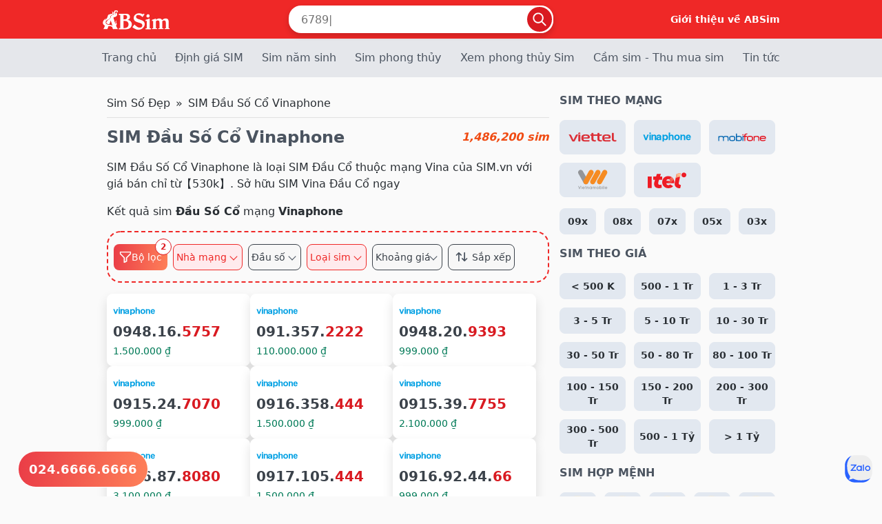

--- FILE ---
content_type: text/html; charset=utf-8
request_url: https://absim.vn/sim-dau-so-co-vinaphone
body_size: 11759
content:
<!doctype html><html class="mouse lower modern chrome" lang="vi" prefix="og: http://ogp.me/ns#" xmlns="http://www.w3.org/1999/xhtml" xmlns:og="http://ogp.me/ns#" xmlns:fb="http://www.facebook.com/2008/fbml" ontouchmove><head><base href="https://absim.vn/"><meta name="theme-color" content="#FFF"><meta name="generator" content="ABSim"><link rel="sitemap" href="/sitemap.xml"><meta property="fb:pages" content="100069621511762"><meta name="copyright" content="© 2022 Bản quyền thuộc về ABSim.vn"><meta name="p:domain_verify" content="f8ca784e13ea3d1325bdd8dcc057063b"/><link rel="icon" type="image/x-icon" href="/favicon.ico"><meta name="charset" http-equiv="Content-Type" content="text/html; charset=utf-8"><meta name="viewport" content="width=device-width, initial-scale=1"><title>#1 SIM Đầu Số Cổ Vinaphone | SIM Vina Đầu Cổ giá từ【530k】</title><meta name="csrf-token" content="tPNWu7CymOSgyuO71vVeKyQoGyZ80OzW4dHNiSvi"><link rel="canonical" href="https://sim.vn/sim-de-nho"><link rel="next" href="https://absim.vn/sim-dau-so-co-vinaphone?p=2"><meta name="description" content="SIM Đầu Số Cổ Vinaphone là loại SIM Đầu Cổ thuộc mạng Vina của ABSim với giá bán chỉ từ【530k】. Sở hữu SIM Vina Đầu Cổ ngay"><meta name="keywords" content="SIM Đầu Số Cổ Vinaphone"><meta property="og:type" content="website"><meta property="og:site_name" content="ABSim"><meta property="og:title" content="#1 SIM Đầu Số Cổ Vinaphone | SIM Vina Đầu Cổ giá từ【530k】"><meta property="og:description" content="SIM Đầu Số Cổ Vinaphone là loại SIM Đầu Cổ thuộc mạng Vina của ABSim với giá bán chỉ từ【530k】. Sở hữu SIM Vina Đầu Cổ ngay"><meta property="og:image" content="https://absim.vn/storage/images/sim-dau-so-co-vinaphone.webp"><meta property="og:locale" content="vi_VN"><meta property="og:url" content="https://absim.vn/sim-dau-so-co-vinaphone"><link media="all" type="text/css" rel="stylesheet" href="https://absim.vn/static/theme/css/styles.css?v=1.1.11"><link media="all" type="text/css" rel="stylesheet" href="https://absim.vn/static/theme/css/list-sim-404.css?v=1.1.11"><link media="all" type="text/css" rel="stylesheet" href="https://absim.vn/static/theme/css/tags.css?v=1.1.11"><link media="all" type="text/css" rel="stylesheet" href="https://absim.vn/static/theme/css/lucky-wheel.css?v=1.1.11"><script type="text/javascript">(function(w,d,s,l,i){w[l]=w[l]||[];w[l].push({'gtm.start': new Date().getTime(),event:'gtm.js'});var f=d.getElementsByTagName(s)[0], j=d.createElement(s),dl=l!='dataLayer'?'&l='+l:'';j.async=true;j.src='https://www.googletagmanager.com/gtm.js?id='+i+dl;f.parentNode.insertBefore(j,f); })(window,document,'script','dataLayer','GTM-5NQJXWWF');</script><style amp-custom="">.fb-chat{display:none}.content-show-more h2{font-size: 22px;}.content-show-more h3{font-size: 18px;}.content-show-more strong{color:inherit}</style><script type="application/ld+json">{"@context":"https://schema.org","@type":["Product"],"name":"SIM Đầu Số Cổ Vinaphone","additionalType":["https://en.wikipedia.org/wiki/SIM_card","http://www.productontology.org/doc/SIM_card","https://vi.wikipedia.org/wiki/SIM_(%C4%91i%E1%BB%87n_tho%E1%BA%A1i)"],"@id":"https://absim.vn/sim-dau-so-co-vinaphone#product","alternateName":"#1 SIM Đầu Số Cổ Vinaphone | SIM Vina Đầu Cổ giá từ【530k】","description":"SIM Đầu Số Cổ Vinaphone là loại SIM Đầu Cổ thuộc mạng Vina của ABSim với giá bán chỉ từ【530k】. Sở hữu SIM Vina Đầu Cổ ngay","url":"https://absim.vn/sim-dau-so-co-vinaphone","brand":{"@type":"Organization","name":"ABSim","@id":"https://absim.vn/bai-viet/lien-he/#organization","url":"https://absim.vn/bai-viet/lien-he/"},"offers":{"@type":"AggregateOffer","availability":{"@type":"ItemAvailability","url":"https://schema.org/InStock"},"priceCurrency":"VND","itemCondition":{"@type":"OfferItemCondition","url":"https://schema.org/NewCondition"},"highPrice":7900000000,"lowPrice":250000,"offerCount":1486200},"image":"https://absim.vn/storage/images/sim-dau-so-co-vinaphone.webp","manufacturer":[{"@type":"Organization","name":"Vinaphone","@id":"kg:/m/047rkj2"}],"category":{"@type":"Product","name":"SIM đầu số cổ","alternateName":"Kho +1.OOO.OOO SIM đầu số cổ Viettel, Vina, Mobi giá rẻ","description":"Kho Sim đầu số cổ từ như 096, 097, 098, 093, 091... giá rẻ từ các nhà mạng chính Viettel, Vina, Mobi giá chỉ từ 【270.000đ】","@id":"https://absim.vn/sim-dau-so-co#product","offers":{"@type":"AggregateOffer","availability":{"@type":"ItemAvailability","url":"https://schema.org/InStock"},"priceCurrency":"VND","itemCondition":{"@type":"OfferItemCondition","url":"https://schema.org/NewCondition"},"highPrice":7900000000,"lowPrice":250000,"offerCount":299907},"url":"https://absim.vn/sim-dau-so-co"},"isRelatedTo":[{"@type":"Product","name":"SIM số đẹp 0948165757 - Sim Lặp Kép 0948.16.5757 giá rẻ","alternateName":"Mua Sim Lặp Kép 0948.16.5757","description":"0948165757 - SIM số đẹp 0948.16.5757 thuộc dòng Sim Lặp Kép và nhà mạng vinaphone có mức giá 1.500.000 ₫ tại ABSim - Đăng ký Sim chính chủ, Giao SIM Miễn Phí Toàn Quốc","url":"https://absim.vn/0948165757","@id":"https://absim.vn/0948165757#product"},{"@type":"Product","name":"0913572222 - SIM tứ quý 091.357.2222 giá rẻ - Trả góp 0%","alternateName":"Mua SIM tứ quý 091.357.2222","description":"0913572222 - SIM số đẹp 091.357.2222 thuộc dòng SIM tứ quý thuộc nhà mạng vinaphone có mức giá 110.000.000 ₫ tại ABSim - Sim chính chủ, Hỗ trợ Trả góp lãi suất 0%, Giao SIM Miễn Phí Toàn Quốc","url":"https://absim.vn/0913572222","@id":"https://absim.vn/0913572222#product"},{"@type":"Product","name":"SIM số đẹp 0948209393 - Sim Lặp Kép 0948.20.9393 giá rẻ","alternateName":"Mua Sim Lặp Kép 0948.20.9393","description":"0948209393 - SIM số đẹp 0948.20.9393 thuộc dòng Sim Lặp Kép và nhà mạng vinaphone có mức giá 999.000 ₫ tại ABSim - Đăng ký Sim chính chủ, Giao SIM Miễn Phí Toàn Quốc","url":"https://absim.vn/0948209393","@id":"https://absim.vn/0948209393#product"},{"@type":"Product","name":"SIM số đẹp 0915247070 - Sim Lặp Kép 0915.24.7070 giá rẻ","alternateName":"Mua Sim Lặp Kép 0915.24.7070","description":"0915247070 - SIM số đẹp 0915.24.7070 thuộc dòng Sim Lặp Kép và nhà mạng vinaphone có mức giá 999.000 ₫ tại ABSim - Đăng ký Sim chính chủ, Giao SIM Miễn Phí Toàn Quốc","url":"https://absim.vn/0915247070","@id":"https://absim.vn/0915247070#product"},{"@type":"Product","name":"SIM số đẹp 0916358444 - Sim Tam Hoa 0916.358.444 giá rẻ","alternateName":"Mua Sim Tam Hoa 0916.358.444","description":"0916358444 - SIM số đẹp 0916.358.444 thuộc dòng Sim Tam Hoa và nhà mạng vinaphone có mức giá 1.500.000 ₫ tại ABSim - Đăng ký Sim chính chủ, Giao SIM Miễn Phí Toàn Quốc","url":"https://absim.vn/0916358444","@id":"https://absim.vn/0916358444#product"},{"@type":"Product","name":"SIM số đẹp 0915397755 - Sim Lặp Kép 0915.39.7755 giá rẻ","alternateName":"Mua Sim Lặp Kép 0915.39.7755","description":"0915397755 - SIM số đẹp 0915.39.7755 thuộc dòng Sim Lặp Kép và nhà mạng vinaphone có mức giá 2.100.000 ₫ tại ABSim - Đăng ký Sim chính chủ, Giao SIM Miễn Phí Toàn Quốc","url":"https://absim.vn/0915397755","@id":"https://absim.vn/0915397755#product"},{"@type":"Product","name":"SIM số đẹp 0916878080 - Sim Lặp Kép 0916.87.8080 giá rẻ","alternateName":"Mua Sim Lặp Kép 0916.87.8080","description":"0916878080 - SIM số đẹp 0916.87.8080 thuộc dòng Sim Lặp Kép và nhà mạng vinaphone có mức giá 3.100.000 ₫ tại ABSim - Đăng ký Sim chính chủ, Giao SIM Miễn Phí Toàn Quốc","url":"https://absim.vn/0916878080","@id":"https://absim.vn/0916878080#product"},{"@type":"Product","name":"SIM số đẹp 0917105444 - Sim Tam Hoa 0917.105.444 giá rẻ","alternateName":"Mua Sim Tam Hoa 0917.105.444","description":"0917105444 - SIM số đẹp 0917.105.444 thuộc dòng Sim Tam Hoa và nhà mạng vinaphone có mức giá 1.500.000 ₫ tại ABSim - Đăng ký Sim chính chủ, Giao SIM Miễn Phí Toàn Quốc","url":"https://absim.vn/0917105444","@id":"https://absim.vn/0917105444#product"},{"@type":"Product","name":"SIM số đẹp 0916924466 - Sim Lặp Kép 0916.92.44.66 giá rẻ","alternateName":"Mua Sim Lặp Kép 0916.92.44.66","description":"0916924466 - SIM số đẹp 0916.92.44.66 thuộc dòng Sim Lặp Kép và nhà mạng vinaphone có mức giá 999.000 ₫ tại ABSim - Đăng ký Sim chính chủ, Giao SIM Miễn Phí Toàn Quốc","url":"https://absim.vn/0916924466","@id":"https://absim.vn/0916924466#product"},{"@type":"Product","name":"SIM số đẹp 0916413377 - Sim Lặp Kép 0916.41.33.77 giá rẻ","alternateName":"Mua Sim Lặp Kép 0916.41.33.77","description":"0916413377 - SIM số đẹp 0916.41.33.77 thuộc dòng Sim Lặp Kép và nhà mạng vinaphone có mức giá 999.000 ₫ tại ABSim - Đăng ký Sim chính chủ, Giao SIM Miễn Phí Toàn Quốc","url":"https://absim.vn/0916413377","@id":"https://absim.vn/0916413377#product"}]}</script></head><body id="sim-detail" class="pc" tabindex="0"><header id="header" class="header"><nav class="header__main"><div class="container"><div class="header__main-left view_pc-tab"><a href="/" title="ABSim"><img alt="ABSim" src="/static/theme/images/logo_white.svg?v=2" width="139" height="36"></a></div><div class="header__main-center"><form onSubmit="return handleSearchSubmit(event)" method="GET" action="/" name="search"><div class="header__main-mobile view_sp"><a href="/" class="flex items-center"><img alt="ABSim" src="/static/theme/images/logo_white.svg?v=2" width="139" height="36"></a><div class="nav-mobile"><button class="header-menuBtn" type="button"><svg xmlns="http://www.w3.org/2000/svg" width="30" height="30" viewBox="0 0 24 24" fill="none"><path fill-rule="evenodd" clip-rule="evenodd" d="M3.25 6C3.25 5.58579 3.58579 5.25 4 5.25H20C20.4142 5.25 20.75 5.58579 20.75 6C20.75 6.41421 20.4142 6.75 20 6.75H4C3.58579 6.75 3.25 6.41421 3.25 6ZM3.25 12C3.25 11.5858 3.58579 11.25 4 11.25H20C20.4142 11.25 20.75 11.5858 20.75 12C20.75 12.4142 20.4142 12.75 20 12.75H4C3.58579 12.75 3.25 12.4142 3.25 12ZM4 17.25C3.58579 17.25 3.25 17.5858 3.25 18C3.25 18.4142 3.58579 18.75 4 18.75H20C20.4142 18.75 20.75 18.4142 20.75 18C20.75 17.5858 20.4142 17.25 20 17.25H4Z" fill="white"></path><path d="M4 4.25C3.0335 4.25 2.25 5.0335 2.25 6H4.25C4.25 6.13807 4.13807 6.25 4 6.25V4.25ZM20 4.25H4V6.25H20V4.25ZM21.75 6C21.75 5.0335 20.9665 4.25 20 4.25V6.25C19.8619 6.25 19.75 6.13807 19.75 6H21.75ZM20 7.75C20.9665 7.75 21.75 6.9665 21.75 6H19.75C19.75 5.86193 19.8619 5.75 20 5.75V7.75ZM4 7.75H20V5.75H4V7.75ZM2.25 6C2.25 6.9665 3.0335 7.75 4 7.75V5.75C4.13807 5.75 4.25 5.86193 4.25 6H2.25ZM4 10.25C3.0335 10.25 2.25 11.0335 2.25 12H4.25C4.25 12.1381 4.13807 12.25 4 12.25V10.25ZM20 10.25H4V12.25H20V10.25ZM21.75 12C21.75 11.0335 20.9665 10.25 20 10.25V12.25C19.8619 12.25 19.75 12.1381 19.75 12H21.75ZM20 13.75C20.9665 13.75 21.75 12.9665 21.75 12H19.75C19.75 11.8619 19.8619 11.75 20 11.75V13.75ZM4 13.75H20V11.75H4V13.75ZM2.25 12C2.25 12.9665 3.0335 13.75 4 13.75V11.75C4.13807 11.75 4.25 11.8619 4.25 12H2.25ZM4.25 18C4.25 18.1381 4.13807 18.25 4 18.25V16.25C3.0335 16.25 2.25 17.0335 2.25 18H4.25ZM4 17.75C4.13807 17.75 4.25 17.8619 4.25 18H2.25C2.25 18.9665 3.0335 19.75 4 19.75V17.75ZM20 17.75H4V19.75H20V17.75ZM19.75 18C19.75 17.8619 19.8619 17.75 20 17.75V19.75C20.9665 19.75 21.75 18.9665 21.75 18H19.75ZM20 18.25C19.8619 18.25 19.75 18.1381 19.75 18H21.75C21.75 17.0335 20.9665 16.25 20 16.25V18.25ZM4 18.25H20V16.25H4V18.25Z" fill="white"></path></svg></button></div></div><div class="search-form"><div class="search-form__remove-helper"><i class="icon-arrow"></i></div><input name="q" autocomplete="off" type="tel" class="search-form__input" placeholder="Tìm kiếm sim số..." value="" oninput="handleSearchChange(this)" id="searchInput"><button type="submit" class="search-form__btn" id="search-submit"><svg xmlns="http://www.w3.org/2000/svg" width="26" height="26" viewBox="0 0 26 26" fill="none"><g clip-path="url(#clip0_971_7876)"><path fill-rule="evenodd" clip-rule="evenodd" d="M10.5 0.5C4.97715 0.5 0.5 4.97715 0.5 10.5C0.5 16.0228 4.97715 20.5 10.5 20.5C12.8109 20.5 14.9387 19.7161 16.6321 18.3998L23.3661 25.1339C23.8543 25.622 24.6457 25.622 25.1339 25.1339C25.622 24.6457 25.622 23.8543 25.1339 23.3661L18.3998 16.6321C19.7161 14.9387 20.5 12.8109 20.5 10.5C20.5 4.97715 16.0228 0.5 10.5 0.5ZM3 10.5C3 6.35786 6.35786 3 10.5 3C14.6421 3 18 6.35786 18 10.5C18 14.6421 14.6421 18 10.5 18C6.35786 18 3 14.6421 3 10.5Z" fill="white"></path></g></svg></button><div class="search-helper"><div class="search-helper-wrapper"><div class="search-helper-inner"><p><label for="searchInput">Tìm sim có số <strong>6789</strong> bạn hãy nhập <strong>6789</strong></label></p><p>Tìm sim bắt đầu bằng <strong>0988</strong> bạn hãy nhập&nbsp;<strong>0988*</strong></p><p>Tìm sim có đầu <strong>098 </strong>đuôi <strong>888</strong> hãy gõ <strong>098*888</strong></p></div><ul id="suggestions" class="suggestions-list"></ul><h3>Lịch sử tìm kiếm</h3><div id="search-history" class="search-history"></div></div></div></div></form></div><a href="/bai-viet/gioi-thieu/" class="header__main-right view_pc-tab">Giới thiệu về ABSim</a></div></nav><nav class="header__navigation view_pc-tab"><div class="container"><ul><li><a href="/">Trang chủ</a></li><li><a href="/dinh-gia-sim">Định giá SIM</a></li><li><a href="/sim-nam-sinh">Sim năm sinh</a></li><li><a href="/sim-phong-thuy">Sim phong thủy</a></li><li><a href="/xem-phong-thuy-sim">Xem phong thủy Sim</a></li><li><a href="/thu-mua-sim">Cầm sim - Thu mua sim</a></li><li><a href="/bai-viet/">Tin tức</a></li></ul></div></nav></header><main id="contents" class="container"><div class="content" role="main"><nav aria-label="breadcrumb"><ol class="breadcrumb"><li class="breadcrumb-item"><a href="https://absim.vn">Sim Số Đẹp</a></li><li class="breadcrumb-item active" aria-current="page"><span>SIM Đầu Số Cổ Vinaphone</span></li></ol></nav><div class="result-header"><h1 class="title-page">SIM Đầu Số Cổ Vinaphone</h1><div class="total-search">1,486,200 sim</div></div><div class="title-result-search"><p>SIM Đầu Số Cổ Vinaphone là loại SIM Đầu Cổ thuộc mạng Vina của SIM.vn với giá bán chỉ từ【530k】. Sở hữu SIM Vina Đầu Cổ ngay</p><p>Kết quả sim <b>Đầu Số Cổ</b> mạng <b>Vinaphone</b></p></div><section class="search-advance-block" id="search-advance-block"><div class="search-advance-block-inner"><div id="filterTitle" class="filter-all"><span class="icon-filter-white"></span> Bộ lọc <span id="filterCount" class="filterCount">2</span></div><div class="ad-search-menu menu-order view_sp"><a href="javascript: toggleFilter('d', -1, 1)"><i class="icon icon-order"></i></a></div><div id="filterNetwork" class="ad-search-menu active-popup " data-target="#networkAccordion" data-title="Mạng di động">Nhà mạng </div><div id="filterPrefix" class="ad-search-menu " data-target="#prefixAccordion" data-title="Đầu số"> Đầu số </div><div id="filterSimType" class="ad-search-menu active-popup " data-target="#simTypeAccordion" data-title="Loại sim">Loại sim </div><div id="filterPrice" class="ad-search-menu " data-target="#priceAccordion" data-title="Sim theo giá"> Khoảng giá </div><div class="ad-search-menu menu-order view_pc-tab "><a href="javascript: toggleFilter('d', -1, 1)"><i class="icon icon-order"></i> Sắp xếp </a></div></div><div id="filterPopup" class="popup-search"><div class="popup-search__header"><h3 id="popup-search__title">Bộ lọc tìm kiếm</h3><button id="closePopup" class="close-button"><i class="icon-close"></i></button></div><form action="https://absim.vn/sim-dau-so-co-vinaphone" method="get" id="form-search-advance" onsubmit="return handleFilterAdvForm(event, this, '')"><div class="popup-search__content"><div id="networkAccordion" class="accordion"><div class="accordion-button">Mạng di động</div><div id="networkSection" class="accordion-content"><label><input type="checkbox" name="check_tel" value="1" class="filter-checkbox"><span onclick="toggleFilter('t','1', 1)" class="text-filter"><i class="icon icon-viettel"></i></span></label><label><input type="checkbox" name="check_tel" value="2" class="filter-checkbox" checked ><span onclick="toggleFilter('t','2', -1)" class="text-filter"><i class="icon icon-vinaphone"></i></span></label><label><input type="checkbox" name="check_tel" value="3" class="filter-checkbox"><span onclick="toggleFilter('t','3', 1)" class="text-filter"><i class="icon icon-mobifone"></i></span></label><label><input type="checkbox" name="check_tel" value="4" class="filter-checkbox"><span onclick="toggleFilter('t','4', 1)" class="text-filter"><i class="icon icon-vietnamobile"></i></span></label><label><input type="checkbox" name="check_tel" value="8" class="filter-checkbox"><span onclick="toggleFilter('t','8', 1)" class="text-filter"><i class="icon icon-itelecom"></i></span></label></div></div><div id="prefixAccordion" class="accordion"><div class="accordion-button">Đầu số</div><div id="prefixSection" class="accordion-content"><label><input type="checkbox" name="check_head" value="09" class="filter-checkbox"><span onclick="toggleFilter('h','09', 1)" class="text-filter">09x</span></label><label><input type="checkbox" name="check_head" value="08" class="filter-checkbox"><span onclick="toggleFilter('h','08', 1)" class="text-filter">08x</span></label><label><input type="checkbox" name="check_head" value="07" class="filter-checkbox"><span onclick="toggleFilter('h','07', 1)" class="text-filter">07x</span></label><label><input type="checkbox" name="check_head" value="05" class="filter-checkbox"><span onclick="toggleFilter('h','05', 1)" class="text-filter">05x</span></label><label><input type="checkbox" name="check_head" value="03" class="filter-checkbox"><span onclick="toggleFilter('h','03', 1)" class="text-filter">03x</span></label></div></div><div id="simTypeAccordion" class="accordion"><div class="accordion-button">Kiểu số đẹp</div><div id="simTypeSection" class="accordion-content"><label><input type="radio" name="cate" value="82" class="filter-checkbox" disabled ><a href="/sim-vip" class="text-filter">SIM Vip</a></label><label><input type="radio" name="cate" value="80" class="filter-checkbox" disabled ><a href="/sim-tam-hoa" class="text-filter">Sim Tam Hoa</a></label><label><input type="radio" name="cate" value="102" class="filter-checkbox" disabled ><a href="/sim-tam-hoa-kep" class="text-filter">Sim Tam hoa kép</a></label><label><input type="radio" name="cate" value="68" class="filter-checkbox" disabled ><a href="/sim-tu-quy" class="text-filter">Sim Tứ quý</a></label><label><input type="radio" name="cate" value="103" class="filter-checkbox" disabled ><a href="/sim-tu-quy-giua" class="text-filter">Sim Tứ quý giữa</a></label><label><input type="radio" name="cate" value="99" class="filter-checkbox" disabled ><a href="/sim-ngu-quy" class="text-filter">Sim Ngũ Quý</a></label><label><input type="radio" name="cate" value="104" class="filter-checkbox" disabled ><a href="/sim-ngu-quy-giua" class="text-filter">Sim Ngũ quý giữa</a></label><label><input type="radio" name="cate" value="100" class="filter-checkbox" disabled ><a href="/sim-luc-quy" class="text-filter">Sim Lục Quý</a></label><label><input type="radio" name="cate" value="105" class="filter-checkbox" disabled ><a href="/sim-luc-quy-giua" class="text-filter">Sim Lục quý giữa</a></label><label><input type="radio" name="cate" value="77" class="filter-checkbox" disabled ><a href="/sim-nam-sinh" class="text-filter">Sim năm sinh</a></label><label><input type="radio" name="cate" value="73" class="filter-checkbox" disabled ><a href="/sim-loc-phat" class="text-filter">Sim Lộc Phát</a></label><label><input type="radio" name="cate" value="72" class="filter-checkbox" disabled ><a href="/sim-than-tai" class="text-filter">Sim Thần Tài</a></label><label><input type="radio" name="cate" value="76" class="filter-checkbox" disabled ><a href="/sim-de-nho" class="text-filter">Sim Dễ nhớ</a></label><label><input type="radio" name="cate" value="74" class="filter-checkbox" disabled ><a href="/sim-taxi" class="text-filter">Sim Taxi</a></label><label><input type="radio" name="cate" value="106" class="filter-checkbox" disabled checked ><a href="/sim-dau-so-co" class="text-filter">SIM đầu số cổ</a></label><label><input type="radio" name="cate" value="81" class="filter-checkbox" disabled ><a href="/sim-tien-len" class="text-filter">Sim Tiến Lên</a></label><label><input type="radio" name="cate" value="67" class="filter-checkbox" disabled ><a href="/sim-lap-kep" class="text-filter">Sim Lặp kép</a></label><label><input type="radio" name="cate" value="79" class="filter-checkbox" disabled ><a href="/sim-ganh-dao" class="text-filter">Sim Gánh đảo</a></label><label><input type="radio" name="cate" value="78" class="filter-checkbox" disabled ><a href="/sim-so-doc" class="text-filter">Sim Số độc</a></label><label><input type="radio" name="cate" value="70" class="filter-checkbox" disabled ><a href="/sim-ong-dia" class="text-filter">Sim Ông Địa</a></label><label><input type="radio" name="cate" value="123" class="filter-checkbox" disabled ><a href="/sim-lap" class="text-filter">Sim Lặp</a></label></div></div><div id="priceAccordion" class="accordion"><div class="accordion-button">Khoảng giá</div><div id="priceSection" class="accordion-content"><label><input type="radio" name="pr" value="0-500000" class="filter-checkbox"><span onclick="toggleFilter('pr','0-500000', 1)" class="text-filter">&lt; 500 K</span></label><label><input type="radio" name="pr" value="500000-1000000" class="filter-checkbox"><span onclick="toggleFilter('pr','500000-1000000', 1)" class="text-filter">500 - 1 Tr</span></label><label><input type="radio" name="pr" value="1000000-3000000" class="filter-checkbox"><span onclick="toggleFilter('pr','1000000-3000000', 1)" class="text-filter">1 - 3 Tr</span></label><label><input type="radio" name="pr" value="3000000-5000000" class="filter-checkbox"><span onclick="toggleFilter('pr','3000000-5000000', 1)" class="text-filter">3 - 5 Tr</span></label><label><input type="radio" name="pr" value="5000000-10000000" class="filter-checkbox"><span onclick="toggleFilter('pr','5000000-10000000', 1)" class="text-filter">5 - 10 Tr</span></label><label><input type="radio" name="pr" value="10000000-30000000" class="filter-checkbox"><span onclick="toggleFilter('pr','10000000-30000000', 1)" class="text-filter">10 - 30 Tr</span></label><label><input type="radio" name="pr" value="30000000-50000000" class="filter-checkbox"><span onclick="toggleFilter('pr','30000000-50000000', 1)" class="text-filter">30 - 50 Tr</span></label><label><input type="radio" name="pr" value="50000000-80000000" class="filter-checkbox"><span onclick="toggleFilter('pr','50000000-80000000', 1)" class="text-filter">50 - 80 Tr</span></label><label><input type="radio" name="pr" value="80000000-100000000" class="filter-checkbox"><span onclick="toggleFilter('pr','80000000-100000000', 1)" class="text-filter">80 - 100 Tr</span></label><label><input type="radio" name="pr" value="100000000-150000000" class="filter-checkbox"><span onclick="toggleFilter('pr','100000000-150000000', 1)" class="text-filter">100 - 150 Tr</span></label><label><input type="radio" name="pr" value="150000000-200000000" class="filter-checkbox"><span onclick="toggleFilter('pr','150000000-200000000', 1)" class="text-filter">150 - 200 Tr</span></label><label><input type="radio" name="pr" value="200000000-300000000" class="filter-checkbox"><span onclick="toggleFilter('pr','200000000-300000000', 1)" class="text-filter">200 - 300 Tr</span></label><label><input type="radio" name="pr" value="300000000-500000000" class="filter-checkbox"><span onclick="toggleFilter('pr','300000000-500000000', 1)" class="text-filter">300 - 500 Tr</span></label><label><input type="radio" name="pr" value="500000000-1000000000" class="filter-checkbox"><span onclick="toggleFilter('pr','500000000-1000000000', 1)" class="text-filter">500 - 1 Tỷ</span></label><label><input type="radio" name="pr" value="1000000000-10000000000000" class="filter-checkbox"><span onclick="toggleFilter('pr','1000000000-10000000000000', 1)" class="text-filter">&gt; 1 Tỷ</span></label></div></div></div><div class="popup-search__footer" id="searchFooter" style="display: flex"><button class="btn btn-search-reset" type="button" onClick="resetFilters('');">Thiết lập lại</button><button class="btn btn-search-apply" type="submit">Áp dụng</button></div><input type="hidden" name="d" value=""></form></div></section><section class="block-sim-title mt-16"><div class="list-sim"><div class="sim-item-block"><a id="0948165757" class="sim-item" href="0948165757" title="SIM số đẹp 0948.16.5757"><div class="sim-item__head"><div class="sim-item__logo"><img width="100%" height="30" loading="lazy" decoding="async" fetchpriority="high" src="/static/theme/images/vinaphone.svg" alt="logo nhà mạng"></div></div><span class="sim-item__number">0948.16.<i>5757</i></span><div class="sim-item__price"><div class="sim-item__price price-sim-item">1.500.000 ₫</div></div></a></div><div class="sim-item-block"><a id="0913572222" class="sim-item" href="0913572222" title="SIM số đẹp 091.357.2222"><div class="sim-item__head"><div class="sim-item__logo"><img width="100%" height="30" loading="lazy" decoding="async" fetchpriority="high" src="/static/theme/images/vinaphone.svg" alt="logo nhà mạng"></div></div><span class="sim-item__number">091.357.<i>2222</i></span><div class="sim-item__price"><div class="sim-item__price price-sim-item">110.000.000 ₫</div></div></a></div><div class="sim-item-block"><a id="0948209393" class="sim-item" href="0948209393" title="SIM số đẹp 0948.20.9393"><div class="sim-item__head"><div class="sim-item__logo"><img width="100%" height="30" loading="lazy" decoding="async" fetchpriority="high" src="/static/theme/images/vinaphone.svg" alt="logo nhà mạng"></div></div><span class="sim-item__number">0948.20.<i>9393</i></span><div class="sim-item__price"><div class="sim-item__price price-sim-item">999.000 ₫</div></div></a></div><div class="sim-item-block"><a id="0915247070" class="sim-item" href="0915247070" title="SIM số đẹp 0915.24.7070"><div class="sim-item__head"><div class="sim-item__logo"><img width="100%" height="30" loading="lazy" decoding="async" fetchpriority="high" src="/static/theme/images/vinaphone.svg" alt="logo nhà mạng"></div></div><span class="sim-item__number">0915.24.<i>7070</i></span><div class="sim-item__price"><div class="sim-item__price price-sim-item">999.000 ₫</div></div></a></div><div class="sim-item-block"><a id="0916358444" class="sim-item" href="0916358444" title="SIM số đẹp 0916.358.444"><div class="sim-item__head"><div class="sim-item__logo"><img width="100%" height="30" loading="lazy" decoding="async" fetchpriority="high" src="/static/theme/images/vinaphone.svg" alt="logo nhà mạng"></div></div><span class="sim-item__number">0916.358.<i>444</i></span><div class="sim-item__price"><div class="sim-item__price price-sim-item">1.500.000 ₫</div></div></a></div><div class="sim-item-block"><a id="0915397755" class="sim-item" href="0915397755" title="SIM số đẹp 0915.39.7755"><div class="sim-item__head"><div class="sim-item__logo"><img width="100%" height="30" loading="lazy" decoding="async" fetchpriority="high" src="/static/theme/images/vinaphone.svg" alt="logo nhà mạng"></div></div><span class="sim-item__number">0915.39.<i>7755</i></span><div class="sim-item__price"><div class="sim-item__price price-sim-item">2.100.000 ₫</div></div></a></div><div class="sim-item-block"><a id="0916878080" class="sim-item" href="0916878080" title="SIM số đẹp 0916.87.8080"><div class="sim-item__head"><div class="sim-item__logo"><img width="100%" height="30" loading="lazy" decoding="async" fetchpriority="high" src="/static/theme/images/vinaphone.svg" alt="logo nhà mạng"></div></div><span class="sim-item__number">0916.87.<i>8080</i></span><div class="sim-item__price"><div class="sim-item__price price-sim-item">3.100.000 ₫</div></div></a></div><div class="sim-item-block"><a id="0917105444" class="sim-item" href="0917105444" title="SIM số đẹp 0917.105.444"><div class="sim-item__head"><div class="sim-item__logo"><img width="100%" height="30" loading="lazy" decoding="async" fetchpriority="high" src="/static/theme/images/vinaphone.svg" alt="logo nhà mạng"></div></div><span class="sim-item__number">0917.105.<i>444</i></span><div class="sim-item__price"><div class="sim-item__price price-sim-item">1.500.000 ₫</div></div></a></div><div class="sim-item-block"><a id="0916924466" class="sim-item" href="0916924466" title="SIM số đẹp 0916.92.44.66"><div class="sim-item__head"><div class="sim-item__logo"><img width="100%" height="30" loading="lazy" decoding="async" fetchpriority="high" src="/static/theme/images/vinaphone.svg" alt="logo nhà mạng"></div></div><span class="sim-item__number">0916.92.44.<i>66</i></span><div class="sim-item__price"><div class="sim-item__price price-sim-item">999.000 ₫</div></div></a></div><div class="sim-item-block"><a id="0916413377" class="sim-item" href="0916413377" title="SIM số đẹp 0916.41.33.77"><div class="sim-item__head"><div class="sim-item__logo"><img width="100%" height="30" loading="lazy" decoding="async" fetchpriority="high" src="/static/theme/images/vinaphone.svg" alt="logo nhà mạng"></div></div><span class="sim-item__number">0916.41.33.<i>77</i></span><div class="sim-item__price"><div class="sim-item__price price-sim-item">999.000 ₫</div></div></a></div><div class="sim-item-block"><a id="0943031978" class="sim-item" href="0943031978" title="SIM số đẹp 094.303.1978"><div class="sim-item__head"><div class="sim-item__logo"><img width="100%" height="30" loading="lazy" decoding="async" fetchpriority="high" src="/static/theme/images/vinaphone.svg" alt="logo nhà mạng"></div></div><span class="sim-item__number">094.303.<i>1978</i></span><div class="sim-item__price"><div class="sim-item__price price-sim-item">1.200.000 ₫</div></div></a></div><div class="sim-item-block"><a id="0917423535" class="sim-item" href="0917423535" title="SIM số đẹp 0917.42.3535"><div class="sim-item__head"><div class="sim-item__logo"><img width="100%" height="30" loading="lazy" decoding="async" fetchpriority="high" src="/static/theme/images/vinaphone.svg" alt="logo nhà mạng"></div></div><span class="sim-item__number">0917.42.<i>3535</i></span><div class="sim-item__price"><div class="sim-item__price price-sim-item">1.500.000 ₫</div></div></a></div><div class="sim-item-block"><a id="0912897070" class="sim-item" href="0912897070" title="SIM số đẹp 0912.89.7070"><div class="sim-item__head"><div class="sim-item__logo"><img width="100%" height="30" loading="lazy" decoding="async" fetchpriority="high" src="/static/theme/images/vinaphone.svg" alt="logo nhà mạng"></div></div><span class="sim-item__number">0912.89.<i>7070</i></span><div class="sim-item__price"><div class="sim-item__price price-sim-item">1.500.000 ₫</div></div></a></div><div class="sim-item-block"><a id="0915752978" class="sim-item" href="0915752978" title="SIM số đẹp 091.575.2978"><div class="sim-item__head"><div class="sim-item__logo"><img width="100%" height="30" loading="lazy" decoding="async" fetchpriority="high" src="/static/theme/images/vinaphone.svg" alt="logo nhà mạng"></div></div><span class="sim-item__number">091.575.<i>2978</i></span><div class="sim-item__price"><div class="sim-item__price price-sim-item">595.000 ₫</div></div></a></div><div class="sim-item-block"><a id="0917049292" class="sim-item" href="0917049292" title="SIM số đẹp 0917.04.9292"><div class="sim-item__head"><div class="sim-item__logo"><img width="100%" height="30" loading="lazy" decoding="async" fetchpriority="high" src="/static/theme/images/vinaphone.svg" alt="logo nhà mạng"></div></div><span class="sim-item__number">0917.04.<i>9292</i></span><div class="sim-item__price"><div class="sim-item__price price-sim-item">1.500.000 ₫</div></div></a></div><div class="sim-item-block"><a id="0948206161" class="sim-item" href="0948206161" title="SIM số đẹp 0948.20.6161"><div class="sim-item__head"><div class="sim-item__logo"><img width="100%" height="30" loading="lazy" decoding="async" fetchpriority="high" src="/static/theme/images/vinaphone.svg" alt="logo nhà mạng"></div></div><span class="sim-item__number">0948.20.<i>6161</i></span><div class="sim-item__price"><div class="sim-item__price price-sim-item">999.000 ₫</div></div></a></div><div class="sim-item-block"><a id="0914759567" class="sim-item" href="0914759567" title="SIM số đẹp 0914.759.567"><div class="sim-item__head"><div class="sim-item__logo"><img width="100%" height="30" loading="lazy" decoding="async" fetchpriority="high" src="/static/theme/images/vinaphone.svg" alt="logo nhà mạng"></div></div><span class="sim-item__number">0914.759.<i>567</i></span><div class="sim-item__price"><div class="sim-item__price price-sim-item">1.500.000 ₫</div></div></a></div><div class="sim-item-block"><a id="0942115995" class="sim-item" href="0942115995" title="SIM số đẹp 0942.11.5995"><div class="sim-item__head"><div class="sim-item__logo"><img width="100%" height="30" loading="lazy" decoding="async" fetchpriority="high" src="/static/theme/images/vinaphone.svg" alt="logo nhà mạng"></div></div><span class="sim-item__number">0942.11.<i>5995</i></span><div class="sim-item__price"><div class="sim-item__price price-sim-item">1.500.000 ₫</div></div></a></div><div class="sim-item-block"><a id="0948065757" class="sim-item" href="0948065757" title="SIM số đẹp 0948.06.5757"><div class="sim-item__head"><div class="sim-item__logo"><img width="100%" height="30" loading="lazy" decoding="async" fetchpriority="high" src="/static/theme/images/vinaphone.svg" alt="logo nhà mạng"></div></div><span class="sim-item__number">0948.06.<i>5757</i></span><div class="sim-item__price"><div class="sim-item__price price-sim-item">1.500.000 ₫</div></div></a></div><div class="sim-item-block"><a id="0948158567" class="sim-item" href="0948158567" title="SIM số đẹp 0948.158.567"><div class="sim-item__head"><div class="sim-item__logo"><img width="100%" height="30" loading="lazy" decoding="async" fetchpriority="high" src="/static/theme/images/vinaphone.svg" alt="logo nhà mạng"></div></div><span class="sim-item__number">0948.158.<i>567</i></span><div class="sim-item__price"><div class="sim-item__price price-sim-item">999.000 ₫</div></div></a></div><div class="sim-item-block"><a id="0948779292" class="sim-item" href="0948779292" title="SIM số đẹp 0948.77.9292"><div class="sim-item__head"><div class="sim-item__logo"><img width="100%" height="30" loading="lazy" decoding="async" fetchpriority="high" src="/static/theme/images/vinaphone.svg" alt="logo nhà mạng"></div></div><span class="sim-item__number">0948.77.<i>9292</i></span><div class="sim-item__price"><div class="sim-item__price price-sim-item">1.500.000 ₫</div></div></a></div><div class="sim-item-block"><a id="0945016767" class="sim-item" href="0945016767" title="SIM số đẹp 0945.01.6767"><div class="sim-item__head"><div class="sim-item__logo"><img width="100%" height="30" loading="lazy" decoding="async" fetchpriority="high" src="/static/theme/images/vinaphone.svg" alt="logo nhà mạng"></div></div><span class="sim-item__number">0945.01.<i>6767</i></span><div class="sim-item__price"><div class="sim-item__price price-sim-item">1.500.000 ₫</div></div></a></div><div class="sim-item-block"><a id="0943427799" class="sim-item" href="0943427799" title="SIM số đẹp 0943.42.7799"><div class="sim-item__head"><div class="sim-item__logo"><img width="100%" height="30" loading="lazy" decoding="async" fetchpriority="high" src="/static/theme/images/vinaphone.svg" alt="logo nhà mạng"></div></div><span class="sim-item__number">0943.42.<i>7799</i></span><div class="sim-item__price"><div class="sim-item__price price-sim-item">3.200.000 ₫</div></div></a></div><div class="sim-item-block"><a id="0944025757" class="sim-item" href="0944025757" title="SIM số đẹp 0944.02.5757"><div class="sim-item__head"><div class="sim-item__logo"><img width="100%" height="30" loading="lazy" decoding="async" fetchpriority="high" src="/static/theme/images/vinaphone.svg" alt="logo nhà mạng"></div></div><span class="sim-item__number">0944.02.<i>5757</i></span><div class="sim-item__price"><div class="sim-item__price price-sim-item">1.500.000 ₫</div></div></a></div><div class="sim-item-block"><a id="0912587171" class="sim-item" href="0912587171" title="SIM số đẹp 0912.58.7171"><div class="sim-item__head"><div class="sim-item__logo"><img width="100%" height="30" loading="lazy" decoding="async" fetchpriority="high" src="/static/theme/images/vinaphone.svg" alt="logo nhà mạng"></div></div><span class="sim-item__number">0912.58.<i>7171</i></span><div class="sim-item__price"><div class="sim-item__price price-sim-item">2.100.000 ₫</div></div></a></div><div class="sim-item-block"><a id="0946140808" class="sim-item" href="0946140808" title="SIM số đẹp 0946.14.0808"><div class="sim-item__head"><div class="sim-item__logo"><img width="100%" height="30" loading="lazy" decoding="async" fetchpriority="high" src="/static/theme/images/vinaphone.svg" alt="logo nhà mạng"></div></div><span class="sim-item__number">0946.14.<i>0808</i></span><div class="sim-item__price"><div class="sim-item__price price-sim-item">999.000 ₫</div></div></a></div><div class="sim-item-block"><a id="0944975577" class="sim-item" href="0944975577" title="SIM số đẹp 0944.97.5577"><div class="sim-item__head"><div class="sim-item__logo"><img width="100%" height="30" loading="lazy" decoding="async" fetchpriority="high" src="/static/theme/images/vinaphone.svg" alt="logo nhà mạng"></div></div><span class="sim-item__number">0944.97.<i>5577</i></span><div class="sim-item__price"><div class="sim-item__price price-sim-item">1.500.000 ₫</div></div></a></div><div class="sim-item-block"><a id="0944384646" class="sim-item" href="0944384646" title="SIM số đẹp 0944.38.4646"><div class="sim-item__head"><div class="sim-item__logo"><img width="100%" height="30" loading="lazy" decoding="async" fetchpriority="high" src="/static/theme/images/vinaphone.svg" alt="logo nhà mạng"></div></div><span class="sim-item__number">0944.38.<i>4646</i></span><div class="sim-item__price"><div class="sim-item__price price-sim-item">999.000 ₫</div></div></a></div><div class="sim-item-block"><a id="0944245757" class="sim-item" href="0944245757" title="SIM số đẹp 0944.24.5757"><div class="sim-item__head"><div class="sim-item__logo"><img width="100%" height="30" loading="lazy" decoding="async" fetchpriority="high" src="/static/theme/images/vinaphone.svg" alt="logo nhà mạng"></div></div><span class="sim-item__number">0944.24.<i>5757</i></span><div class="sim-item__price"><div class="sim-item__price price-sim-item">1.500.000 ₫</div></div></a></div><div class="sim-item-block"><a id="0947517799" class="sim-item" href="0947517799" title="SIM số đẹp 0947.51.7799"><div class="sim-item__head"><div class="sim-item__logo"><img width="100%" height="30" loading="lazy" decoding="async" fetchpriority="high" src="/static/theme/images/vinaphone.svg" alt="logo nhà mạng"></div></div><span class="sim-item__number">0947.51.<i>7799</i></span><div class="sim-item__price"><div class="sim-item__price price-sim-item">3.200.000 ₫</div></div></a></div><div class="sim-item-block"><a id="0916142277" class="sim-item" href="0916142277" title="SIM số đẹp 0916.14.22.77"><div class="sim-item__head"><div class="sim-item__logo"><img width="100%" height="30" loading="lazy" decoding="async" fetchpriority="high" src="/static/theme/images/vinaphone.svg" alt="logo nhà mạng"></div></div><span class="sim-item__number">0916.14.22.<i>77</i></span><div class="sim-item__price"><div class="sim-item__price price-sim-item">999.000 ₫</div></div></a></div><div class="sim-item-block"><a id="0944147799" class="sim-item" href="0944147799" title="SIM số đẹp 0944.14.7799"><div class="sim-item__head"><div class="sim-item__logo"><img width="100%" height="30" loading="lazy" decoding="async" fetchpriority="high" src="/static/theme/images/vinaphone.svg" alt="logo nhà mạng"></div></div><span class="sim-item__number">0944.14.<i>7799</i></span><div class="sim-item__price"><div class="sim-item__price price-sim-item">3.200.000 ₫</div></div></a></div><div class="sim-item-block"><a id="0917943377" class="sim-item" href="0917943377" title="SIM số đẹp 0917.94.3377"><div class="sim-item__head"><div class="sim-item__logo"><img width="100%" height="30" loading="lazy" decoding="async" fetchpriority="high" src="/static/theme/images/vinaphone.svg" alt="logo nhà mạng"></div></div><span class="sim-item__number">0917.94.<i>3377</i></span><div class="sim-item__price"><div class="sim-item__price price-sim-item">1.500.000 ₫</div></div></a></div><div class="sim-item-block"><a id="0942597799" class="sim-item" href="0942597799" title="SIM số đẹp 0942.59.7799"><div class="sim-item__head"><div class="sim-item__logo"><img width="100%" height="30" loading="lazy" decoding="async" fetchpriority="high" src="/static/theme/images/vinaphone.svg" alt="logo nhà mạng"></div></div><span class="sim-item__number">0942.59.<i>7799</i></span><div class="sim-item__price"><div class="sim-item__price price-sim-item">3.300.000 ₫</div></div></a></div><div class="sim-item-block"><a id="0947432001" class="sim-item" href="0947432001" title="SIM số đẹp 0947.43.2001"><div class="sim-item__head"><div class="sim-item__logo"><img width="100%" height="30" loading="lazy" decoding="async" fetchpriority="high" src="/static/theme/images/vinaphone.svg" alt="logo nhà mạng"></div></div><span class="sim-item__number">0947.43.<i>2001</i></span><div class="sim-item__price"><div class="sim-item__price price-sim-item">1.500.000 ₫</div></div></a></div><div class="sim-item-block"><a id="0946985757" class="sim-item" href="0946985757" title="SIM số đẹp 0946.98.5757"><div class="sim-item__head"><div class="sim-item__logo"><img width="100%" height="30" loading="lazy" decoding="async" fetchpriority="high" src="/static/theme/images/vinaphone.svg" alt="logo nhà mạng"></div></div><span class="sim-item__number">0946.98.<i>5757</i></span><div class="sim-item__price"><div class="sim-item__price price-sim-item">2.200.000 ₫</div></div></a></div><div class="sim-item-block"><a id="0943965577" class="sim-item" href="0943965577" title="SIM số đẹp 0943.96.5577"><div class="sim-item__head"><div class="sim-item__logo"><img width="100%" height="30" loading="lazy" decoding="async" fetchpriority="high" src="/static/theme/images/vinaphone.svg" alt="logo nhà mạng"></div></div><span class="sim-item__number">0943.96.<i>5577</i></span><div class="sim-item__price"><div class="sim-item__price price-sim-item">1.500.000 ₫</div></div></a></div><div class="sim-item-block"><a id="0916942525" class="sim-item" href="0916942525" title="SIM số đẹp 0916.94.2525"><div class="sim-item__head"><div class="sim-item__logo"><img width="100%" height="30" loading="lazy" decoding="async" fetchpriority="high" src="/static/theme/images/vinaphone.svg" alt="logo nhà mạng"></div></div><span class="sim-item__number">0916.94.<i>2525</i></span><div class="sim-item__price"><div class="sim-item__price price-sim-item">1.500.000 ₫</div></div></a></div><div class="sim-item-block"><a id="0943497799" class="sim-item" href="0943497799" title="SIM số đẹp 0943.49.7799"><div class="sim-item__head"><div class="sim-item__logo"><img width="100%" height="30" loading="lazy" decoding="async" fetchpriority="high" src="/static/theme/images/vinaphone.svg" alt="logo nhà mạng"></div></div><span class="sim-item__number">0943.49.<i>7799</i></span><div class="sim-item__price"><div class="sim-item__price price-sim-item">3.200.000 ₫</div></div></a></div><div class="sim-item-block"><a id="0914762004" class="sim-item" href="0914762004" title="SIM số đẹp 0914.76.2004"><div class="sim-item__head"><div class="sim-item__logo"><img width="100%" height="30" loading="lazy" decoding="async" fetchpriority="high" src="/static/theme/images/vinaphone.svg" alt="logo nhà mạng"></div></div><span class="sim-item__number">0914.76.<i>2004</i></span><div class="sim-item__price"><div class="sim-item__price price-sim-item">1.500.000 ₫</div></div></a></div><div class="sim-item-block"><a id="0912824646" class="sim-item" href="0912824646" title="SIM số đẹp 0912.82.4646"><div class="sim-item__head"><div class="sim-item__logo"><img width="100%" height="30" loading="lazy" decoding="async" fetchpriority="high" src="/static/theme/images/vinaphone.svg" alt="logo nhà mạng"></div></div><span class="sim-item__number">0912.82.<i>4646</i></span><div class="sim-item__price"><div class="sim-item__price price-sim-item">1.500.000 ₫</div></div></a></div><div class="sim-item-block"><a id="0917048567" class="sim-item" href="0917048567" title="SIM số đẹp 0917.048.567"><div class="sim-item__head"><div class="sim-item__logo"><img width="100%" height="30" loading="lazy" decoding="async" fetchpriority="high" src="/static/theme/images/vinaphone.svg" alt="logo nhà mạng"></div></div><span class="sim-item__number">0917.048.<i>567</i></span><div class="sim-item__price"><div class="sim-item__price price-sim-item">1.500.000 ₫</div></div></a></div><div class="sim-item-block"><a id="0945062567" class="sim-item" href="0945062567" title="SIM số đẹp 0945.062.567"><div class="sim-item__head"><div class="sim-item__logo"><img width="100%" height="30" loading="lazy" decoding="async" fetchpriority="high" src="/static/theme/images/vinaphone.svg" alt="logo nhà mạng"></div></div><span class="sim-item__number">0945.062.<i>567</i></span><div class="sim-item__price"><div class="sim-item__price price-sim-item">1.500.000 ₫</div></div></a></div><div class="sim-item-block"><a id="0946375577" class="sim-item" href="0946375577" title="SIM số đẹp 0946.37.5577"><div class="sim-item__head"><div class="sim-item__logo"><img width="100%" height="30" loading="lazy" decoding="async" fetchpriority="high" src="/static/theme/images/vinaphone.svg" alt="logo nhà mạng"></div></div><span class="sim-item__number">0946.37.<i>5577</i></span><div class="sim-item__price"><div class="sim-item__price price-sim-item">1.500.000 ₫</div></div></a></div><div class="sim-item-block"><a id="0943384678" class="sim-item" href="0943384678" title="SIM số đẹp 0943.384.678"><div class="sim-item__head"><div class="sim-item__logo"><img width="100%" height="30" loading="lazy" decoding="async" fetchpriority="high" src="/static/theme/images/vinaphone.svg" alt="logo nhà mạng"></div></div><span class="sim-item__number">0943.384.<i>678</i></span><div class="sim-item__price"><div class="sim-item__price price-sim-item">999.000 ₫</div></div></a></div><div class="sim-item-block"><a id="0943783567" class="sim-item" href="0943783567" title="SIM số đẹp 0943.783.567"><div class="sim-item__head"><div class="sim-item__logo"><img width="100%" height="30" loading="lazy" decoding="async" fetchpriority="high" src="/static/theme/images/vinaphone.svg" alt="logo nhà mạng"></div></div><span class="sim-item__number">0943.783.<i>567</i></span><div class="sim-item__price"><div class="sim-item__price price-sim-item">999.000 ₫</div></div></a></div><div class="sim-item-block"><a id="0948370066" class="sim-item" href="0948370066" title="SIM số đẹp 0948.37.00.66"><div class="sim-item__head"><div class="sim-item__logo"><img width="100%" height="30" loading="lazy" decoding="async" fetchpriority="high" src="/static/theme/images/vinaphone.svg" alt="logo nhà mạng"></div></div><span class="sim-item__number">0948.37.00.<i>66</i></span><div class="sim-item__price"><div class="sim-item__price price-sim-item">999.000 ₫</div></div></a></div><div class="sim-item-block"><a id="0913576438" class="sim-item" href="0913576438" title="SIM số đẹp 09.1357.6438"><div class="sim-item__head"><div class="sim-item__logo"><img width="100%" height="30" loading="lazy" decoding="async" fetchpriority="high" src="/static/theme/images/vinaphone.svg" alt="logo nhà mạng"></div></div><span class="sim-item__number">09.<i>1357</i>.6438</span><div class="sim-item__price"><div class="sim-item__price price-sim-item">5.355.000 ₫</div></div></a></div><div class="sim-item-block"><a id="0946758578" class="sim-item" href="0946758578" title="SIM số đẹp 0946.758578"><div class="sim-item__head"><div class="sim-item__logo"><img width="100%" height="30" loading="lazy" decoding="async" fetchpriority="high" src="/static/theme/images/vinaphone.svg" alt="logo nhà mạng"></div></div><span class="sim-item__number">0946.<i>75857</i>8</span><div class="sim-item__price"><div class="sim-item__price price-sim-item">5.112.000 ₫</div></div></a></div><div class="sim-item-block"><a id="0947237788" class="sim-item" href="0947237788" title="SIM số đẹp 0947.23.7788"><div class="sim-item__head"><div class="sim-item__logo"><img width="100%" height="30" loading="lazy" decoding="async" fetchpriority="high" src="/static/theme/images/vinaphone.svg" alt="logo nhà mạng"></div></div><span class="sim-item__number">0947.23.<i>7788</i></span><div class="sim-item__price"><div class="sim-item__price price-sim-item">999.000 ₫</div></div></a></div><div class="sim-item-block"><a id="0914718078" class="sim-item" href="0914718078" title="SIM số đẹp 0914.718.078"><div class="sim-item__head"><div class="sim-item__logo"><img width="100%" height="30" loading="lazy" decoding="async" fetchpriority="high" src="/static/theme/images/vinaphone.svg" alt="logo nhà mạng"></div></div><span class="sim-item__number">0914.718.078</span><div class="sim-item__price"><div class="sim-item__price price-sim-item">925.000 ₫</div></div></a></div><div class="sim-item-block"><a id="0949944078" class="sim-item" href="0949944078" title="SIM số đẹp 0949.94.4078"><div class="sim-item__head"><div class="sim-item__logo"><img width="100%" height="30" loading="lazy" decoding="async" fetchpriority="high" src="/static/theme/images/vinaphone.svg" alt="logo nhà mạng"></div></div><span class="sim-item__number">0949.94.<i>4078</i></span><div class="sim-item__price"><div class="sim-item__price price-sim-item">3.500.000 ₫</div></div></a></div><div class="sim-item-block"><a id="0914722003" class="sim-item" href="0914722003" title="SIM số đẹp 0914.72.2003"><div class="sim-item__head"><div class="sim-item__logo"><img width="100%" height="30" loading="lazy" decoding="async" fetchpriority="high" src="/static/theme/images/vinaphone.svg" alt="logo nhà mạng"></div></div><span class="sim-item__number">0914.72.<i>2003</i></span><div class="sim-item__price"><div class="sim-item__price price-sim-item">1.500.000 ₫</div></div></a></div><div class="sim-item-block"><a id="0915273444" class="sim-item" href="0915273444" title="SIM số đẹp 0915.273.444"><div class="sim-item__head"><div class="sim-item__logo"><img width="100%" height="30" loading="lazy" decoding="async" fetchpriority="high" src="/static/theme/images/vinaphone.svg" alt="logo nhà mạng"></div></div><span class="sim-item__number">0915.273.<i>444</i></span><div class="sim-item__price"><div class="sim-item__price price-sim-item">1.500.000 ₫</div></div></a></div><div class="sim-item-block"><a id="0912697444" class="sim-item" href="0912697444" title="SIM số đẹp 0912.697.444"><div class="sim-item__head"><div class="sim-item__logo"><img width="100%" height="30" loading="lazy" decoding="async" fetchpriority="high" src="/static/theme/images/vinaphone.svg" alt="logo nhà mạng"></div></div><span class="sim-item__number">0912.697.<i>444</i></span><div class="sim-item__price"><div class="sim-item__price price-sim-item">1.500.000 ₫</div></div></a></div><div class="sim-item-block"><a id="0944728989" class="sim-item" href="0944728989" title="SIM số đẹp 0944.72.8989"><div class="sim-item__head"><div class="sim-item__logo"><img width="100%" height="30" loading="lazy" decoding="async" fetchpriority="high" src="/static/theme/images/vinaphone.svg" alt="logo nhà mạng"></div></div><span class="sim-item__number">0944.72.<i>8989</i></span><div class="sim-item__price"><div class="sim-item__price price-sim-item">3.200.000 ₫</div></div></a></div><div class="sim-item-block"><a id="0916491000" class="sim-item" href="0916491000" title="SIM số đẹp 0916.491.000"><div class="sim-item__head"><div class="sim-item__logo"><img width="100%" height="30" loading="lazy" decoding="async" fetchpriority="high" src="/static/theme/images/vinaphone.svg" alt="logo nhà mạng"></div></div><span class="sim-item__number">0916.491.<i>000</i></span><div class="sim-item__price"><div class="sim-item__price price-sim-item">1.500.000 ₫</div></div></a></div><div class="sim-item-block"><a id="0917296000" class="sim-item" href="0917296000" title="SIM số đẹp 0917.296.000"><div class="sim-item__head"><div class="sim-item__logo"><img width="100%" height="30" loading="lazy" decoding="async" fetchpriority="high" src="/static/theme/images/vinaphone.svg" alt="logo nhà mạng"></div></div><span class="sim-item__number">0917.296.<i>000</i></span><div class="sim-item__price"><div class="sim-item__price price-sim-item">1.500.000 ₫</div></div></a></div><div class="sim-item-block"><a id="0943589090" class="sim-item" href="0943589090" title="SIM số đẹp 0943.58.9090"><div class="sim-item__head"><div class="sim-item__logo"><img width="100%" height="30" loading="lazy" decoding="async" fetchpriority="high" src="/static/theme/images/vinaphone.svg" alt="logo nhà mạng"></div></div><span class="sim-item__number">0943.58.<i>9090</i></span><div class="sim-item__price"><div class="sim-item__price price-sim-item">899.000 ₫</div></div></a></div><div class="sim-item-block"><a id="0946222222" class="sim-item" href="0946222222" title="SIM số đẹp 0946.222.222"><div class="sim-item__head"><div class="sim-item__logo"><img width="100%" height="30" loading="lazy" decoding="async" fetchpriority="high" src="/static/theme/images/vinaphone.svg" alt="logo nhà mạng"></div></div><span class="sim-item__number">0946.<i>222.222</i></span><div class="sim-item__price"><div class="sim-item__price price-sim-item">799.000.000 ₫</div></div></a></div></div></section><div class="pagination"><span class="page active">1</span><a rel="next" title="Đến trang 2" class="page" href="https://absim.vn/sim-dau-so-co-vinaphone?p=2">2</a><a rel="next" title="Đến trang 3" class="page" href="https://absim.vn/sim-dau-so-co-vinaphone?p=3">3</a><a rel="next" title="Đến trang 4" class="page" href="https://absim.vn/sim-dau-so-co-vinaphone?p=4">4</a><a class="page" rel="next" href="https://absim.vn/sim-dau-so-co-vinaphone?p=2" title="Đến trang tiếp">»</a></div></div><aside class="sidebar-right view_pc-tab"><div class="list-group"><h3>SIM THEO MẠNG</h3><ul class="grid-block-sidebar grid-3-item sim-theo-mang"><li><a href="/sim-viettel" title="SIM số đẹp mạng Viettel" aria-label="Viettel"><i class="icon icon-viettel"></i></a></li><li><a href="/sim-vinaphone" title="SIM số đẹp mạng Vinaphone" aria-label="Vinaphone"><i class="icon icon-vinaphone"></i></a></li><li><a href="/sim-mobifone" title="SIM số đẹp mạng Mobifone" aria-label="Mobifone"><i class="icon icon-mobifone"></i></a></li><li><a href="/sim-vietnamobile" title="SIM số đẹp mạng Vietnamobile" aria-label="Vietnamobile"><i class="icon icon-vietnamobile"></i></a></li><li><a href="/sim-itelecom" title="SIM số đẹp mạng Itel" aria-label="Itel"><i class="icon icon-itelecom"></i></a></li></ul><ul class="grid-block-sidebar grid-5-item"><li><a href="/sim-dau-so-09" title="SIM số đẹp đầu 09x">09x</a></li><li><a href="/sim-dau-so-08" title="SIM số đẹp đầu 08x">08x</a></li><li><a href="/sim-dau-so-07" title="SIM số đẹp đầu 07x">07x</a></li><li><a href="/sim-dau-so-05" title="SIM số đẹp đầu 05x">05x</a></li><li><a href="/sim-dau-so-03" title="SIM số đẹp đầu 03x">03x</a></li></ul><h3>SIM THEO GIÁ</h3><ul class="grid-block-sidebar grid-3-item sim-theo-gia"><li><a href="/sim-gia-duoi-500-nghin" title="SIM số đẹp giá &lt; 500 K">&lt; 500 K</a></li><li><a href="/sim-gia-tu-500-nghin-den-1-trieu" title="SIM số đẹp giá 500 - 1 Tr">500 - 1 Tr</a></li><li><a href="/sim-gia-tu-1-trieu-den-3-trieu" title="SIM số đẹp giá 1 - 3 Tr">1 - 3 Tr</a></li><li><a href="/sim-gia-tu-3-trieu-den-5-trieu" title="SIM số đẹp giá 3 - 5 Tr">3 - 5 Tr</a></li><li><a href="/sim-gia-tu-5-trieu-den-10-trieu" title="SIM số đẹp giá 5 - 10 Tr">5 - 10 Tr</a></li><li><a href="/sim-gia-tu-10-trieu-den-30-trieu" title="SIM số đẹp giá 10 - 30 Tr">10 - 30 Tr</a></li><li><a href="/sim-gia-tu-30-trieu-den-50-trieu" title="SIM số đẹp giá 30 - 50 Tr">30 - 50 Tr</a></li><li><a href="/sim-gia-tu-50-trieu-den-80-trieu" title="SIM số đẹp giá 50 - 80 Tr">50 - 80 Tr</a></li><li><a href="/sim-gia-tu-80-trieu-den-100-trieu" title="SIM số đẹp giá 80 - 100 Tr">80 - 100 Tr</a></li><li><a href="/sim-gia-tu-100-trieu-den-150-trieu" title="SIM số đẹp giá 100 - 150 Tr">100 - 150 Tr</a></li><li><a href="/sim-gia-tu-150-trieu-den-200-trieu" title="SIM số đẹp giá 150 - 200 Tr">150 - 200 Tr</a></li><li><a href="/sim-gia-tu-200-trieu-den-300-trieu" title="SIM số đẹp giá 200 - 300 Tr">200 - 300 Tr</a></li><li><a href="/sim-gia-tu-300-trieu-den-500-trieu" title="SIM số đẹp giá 300 - 500 Tr">300 - 500 Tr</a></li><li><a href="/sim-gia-tu-500-trieu-den-1-ti" title="SIM số đẹp giá 500 - 1 Tỷ">500 - 1 Tỷ</a></li><li><a href="/sim-gia-so-dep-lon-hon-1-ti" title="SIM số đẹp giá &gt; 1 Tỷ">&gt; 1 Tỷ</a></li></ul><h3>SIM HỢP MỆNH</h3><ul class="grid-block-sidebar grid-5-item flex-col sim-hop-menh"><li><a href="/sim-hop-menh-kim" title="SIM hợp mệnh Kim"><i class="icon icon-kim"></i>Kim</a></li><li><a href="/sim-hop-menh-moc" title="SIM hợp mệnh Mộc"><i class="icon icon-moc"></i>Mộc</a></li><li><a href="/sim-hop-menh-thuy" title="SIM hợp mệnh Thuỷ"><i class="icon icon-thuy"></i>Thuỷ</a></li><li><a href="/sim-hop-menh-hoa" title="SIM hợp mệnh Hoả"><i class="icon icon-hoa"></i>Hoả</a></li><li><a href="/sim-hop-menh-tho" title="SIM hợp mệnh Thổ"><i class="icon icon-tho"></i>Thổ</a></li></ul><h3>LOẠI SIM</h3><ul class="grid-block-sidebar grid-3-item flex-col loai-sim"><li><a href="/sim-vip" title="SIM Vip"><span class="text-main">VIP</span>SIM Vip</a></li><li><a href="/sim-tam-hoa" title="Sim Tam Hoa"><span class="text-main">333</span>Sim Tam Hoa</a></li><li><a href="/sim-tam-hoa-kep" title="Sim Tam hoa kép"><span class="text-main">333.333</span>Sim Tam hoa kép</a></li><li><a href="/sim-tu-quy" title="Sim Tứ quý"><span class="text-main">4444</span>Sim Tứ quý</a></li><li><a href="/sim-tu-quy-giua" title="Sim Tứ quý giữa"><span class="text-main">.4444.</span>Sim Tứ quý giữa</a></li><li><a href="/sim-ngu-quy" title="Sim Ngũ Quý"><span class="text-main">55555</span>Sim Ngũ Quý</a></li><li><a href="/sim-ngu-quy-giua" title="Sim Ngũ quý giữa"><span class="text-main">.55555.</span>Sim Ngũ quý giữa</a></li><li><a href="/sim-luc-quy" title="Sim Lục Quý"><span class="text-main">666.666</span>Sim Lục Quý</a></li><li><a href="/sim-luc-quy-giua" title="Sim Lục quý giữa"><span class="text-main">.666666.</span>Sim Lục quý giữa</a></li><li><a href="/sim-nam-sinh" title="Sim năm sinh"><span class="text-main">199x</span>Sim năm sinh</a></li><li><a href="/sim-loc-phat" title="Sim Lộc Phát"><span class="text-main">68.68</span>Sim Lộc Phát</a></li><li><a href="/sim-than-tai" title="Sim Thần Tài"><span class="text-main">39.79</span>Sim Thần Tài</a></li><li><a href="/sim-de-nho" title="Sim Dễ nhớ"><span class="text-main">AABBCC</span>Sim Dễ nhớ</a></li><li><a href="/sim-taxi" title="Sim Taxi"><span class="text-main">ABC.ABC</span>Sim Taxi</a></li><li><a href="/sim-dau-so-co" title="SIM đầu số cổ"><span class="text-main">09x</span>SIM đầu số cổ</a></li><li><a href="/sim-tien-len" title="Sim Tiến Lên"><span class="text-main">6789</span>Sim Tiến Lên</a></li><li><a href="/sim-lap-kep" title="Sim Lặp kép"><span class="text-main">AA.BB</span>Sim Lặp kép</a></li><li><a href="/sim-ganh-dao" title="Sim Gánh đảo"><span class="text-main">AB.BA</span>Sim Gánh đảo</a></li><li><a href="/sim-so-doc" title="Sim Số độc"><span class="text-main">75.78.78</span>Sim Số độc</a></li><li><a href="/sim-ong-dia" title="Sim Ông Địa"><span class="text-main">38.78</span>Sim Ông Địa</a></li><li><a href="/sim-lap" title="Sim Lặp"><span class="text-main">AB.AB</span>Sim Lặp</a></li></ul><h3>TỪ KHÓA PHỔ BIẾN</h3><ul class="tags"><li class="tag"><a href="/sim-tu-quy-9999" title="Sim Tứ Quý 9">Sim Tứ Quý 9</a></li><li class="tag"><a href="/sim-tam-hoa-000" title="Sim Tam Hoa 0">Sim Tam Hoa 0</a></li><li class="tag"><a href="/sim-tam-hoa-555" title="Sim Tam Hoa 5">Sim Tam Hoa 5</a></li><li class="tag"><a href="/sim-tu-quy-0000" title="Sim Tứ Quý 0">Sim Tứ Quý 0</a></li><li class="tag"><a href="/sim-tam-hoa-111" title="Sim Tam Hoa 1">Sim Tam Hoa 1</a></li><li class="tag"><a href="/sim-tam-hoa-222" title="Sim Tam Hoa 2">Sim Tam Hoa 2</a></li><li class="tag"><a href="/sim-tam-hoa-333" title="Sim Tam Hoa 3">Sim Tam Hoa 3</a></li><li class="tag"><a href="/sim-tu-quy-8888" title="Sim Tứ Quý 8">Sim Tứ Quý 8</a></li><li class="tag"><a href="/sim-tam-hoa-444" title="Sim Tam Hoa 4">Sim Tam Hoa 4</a></li><li class="tag"><a href="/sim-tam-hoa-777" title="Sim Tam Hoa 7">Sim Tam Hoa 7</a></li><li class="tag"><a href="/sim-tu-quy-1111" title="Sim Tứ Quý 1">Sim Tứ Quý 1</a></li><li class="tag"><a href="/sim-tu-quy-7777" title="Sim Tứ Quý 7">Sim Tứ Quý 7</a></li><li class="tag"><a href="/sim-tam-hoa-999" title="Sim Tam Hoa 9">Sim Tam Hoa 9</a></li><li class="tag"><a href="/sim-tu-quy-2222" title="Sim Tứ Quý 2">Sim Tứ Quý 2</a></li><li class="tag"><a href="/sim-tu-quy-6666" title="Sim Tứ Quý 6">Sim Tứ Quý 6</a></li><li class="tag"><a href="/sim-tu-quy-3333" title="Sim Tứ Quý 3">Sim Tứ Quý 3</a></li><li class="tag"><a href="/sim-tu-quy-5555" title="Sim Tứ Quý 5">Sim Tứ Quý 5</a></li><li class="tag"><a href="/sim-tam-hoa-888" title="Sim Tam Hoa 8">Sim Tam Hoa 8</a></li><li class="tag"><a href="/sim-tu-quy-4444" title="Sim Tứ Quý 4">Sim Tứ Quý 4</a></li><li class="tag"><a href="/sim-tam-hoa-666" title="Sim Tam Hoa 6">Sim Tam Hoa 6</a></li></ul></div></aside></main><footer id="footer"><div class="container"><div class="mb-footer"><h3>CÔNG TY CỔ PHẦN SIM.VN</h3><div class="div-phone"><div class="phone"><div class="icon-phone"><img src="/static/theme/images/icon-phone.svg" alt="024.6666.6666"></div><div class="mx-0"><div class="text-title">Hotline</div><a href="tel:02466666666" class="font-bold font-md phone-color">024.6666.6666</a></div></div></div><div class="mb-4"><span class="font-bold">Giờ mở cửa: </span><time>08:00 - 21:00</time></div><div class="mt-2"><span>info@sim.vn</span></div></div><div class="mb-footer"><h3>THÔNG TIN</h3><nav class="footer-link"><ul><li><a href="/bai-viet/dieu-khoan-va-dieu-kien-giao-dich-tai-sim-vn/">Điều khoản và điều kiện</a></li><li><a href="/bai-viet/chinh-sach-bao-mat-thong-tin-khach-hang-tai-sim-vn/">Chính sách bảo mật</a></li><li><a href="/bai-viet/chinh-sach-doi-tra/">Chính sách đổi trả</a></li><li><a href="/bai-viet/cach-mua-sim-va-thanh-toan/">Cách mua sim và thanh toán</a></li><li><a href="/dat-sim-theo-yeu-cau">Đặt sim theo yêu cầu</a></li><li><a href="/dang-ky-ctv">Cộng tác viên</a></li><li><a href="/bai-viet/lien-he/">Liên hệ</a></li><li><a href="/sitemap.xml">Sitemap</a></li></ul></nav></div><div class="mb-footer"><h3>TẢI ỨNG DỤNG APPSIM</h3><div class="grid grid-cols-2"><div class="cursor-pointer"><a href="https://play.google.com/store/apps/details?id=vn.appsim.app" target="_blank"><img src="/static/theme/images/google-play.svg" alt="Google Play Store" width="180" height="54"></a></div><div class="cursor-pointer"><a href="https://apps.apple.com/vn/app/appsim-mua-b%C3%A1n-sim-s%E1%BB%91-%C4%91%E1%BA%B9p/id1090616155" target="_blank"><img src="/static/theme/images/app-store.svg" alt="App Store" width="180" height="54"></a></div></div><h3>CHỨNG NHẬN KẾT NỐI</h3><a target="_blank" rel="nofolow" href="http://online.gov.vn/Home/WebDetails/57050" aria-label="chung nhan bo cong thuong"><div class="img-chung-nhan"></div></a></div></div><div class="copyright"> © Copyright 2022. All rights reserved. Version 2.0.1 </div><div class="hotline-bottom"><a class="hotline" href="tel:02466666666" title="Gọi với tư vấn viên"><div class="hotline-number">024.6666.6666</div></a></div><div class="zalo-bottom"><a href="javascript: popupLucky();" id="wheel-icon" class="none" aria-label="Vòng quay may mắn"><img class="wheel-icon" src="/static/theme/images/wheel.svg" alt="Vòng quay may mắn"></a><a href="https://m.me/100064213656138" class="fb-chat" aria-label="Chat với tư vấn viên"><img class="fb-icon" src="/static/theme/images/fb.svg" alt="Chat với tư vấn viên"></a><a target="_blank" class="zalo-chat" rel="noreferrer" href="https://zalo.me/1118836311569004354" title="Chat với tư vấn viên"><img alt="Chat với tư vấn viên" src="/static/theme/images/zalo.svg" title="Chat với tư vấn viên" class="lazy" width="67" height="67"></a></div></footer><nav class="fix-menu"><div class="fix-menu-header"><h4>Danh mục</h4><button type="button" class="btnCloseMenu" aria-label="Close"><span aria-hidden="true">×</span></button></div><div class="filter-block"><ul class="list-menu-sim"><li><a href="/">Trang chủ</a></li><li><a href="/dinh-gia-sim">Định giá sim</a></li><li><a href="/sim-nam-sinh">Sim năm sinh</a></li><li><a href="/sim-phong-thuy">Sim Phong Thủy</a></li><li><a href="/dat-sim-theo-yeu-cau">Đặt sim theo yêu cầu</a></li><li><a href="/thu-mua-sim">Cầm - Thu Mua Sim</a></li><li><a href="/dang-ky-ctv">Cộng tác viên</a></li><li><a href="/bai-viet/">Tin tức</a></li></ul><h3 class="menu_title">Sim theo mạng</h3><ul class="list-filter-tel"><li><a href="/sim-viettel" aria-label="viettel"><i class="icon icon-viettel"></i></a></li><li><a href="/sim-vinaphone" aria-label="vinaphone"><i class="icon icon-vinaphone"></i></a></li><li><a href="/sim-mobifone" aria-label="mobifone"><i class="icon icon-mobifone"></i></a></li><li><a href="/sim-vietnamobile" aria-label="vietnamobile"><i class="icon icon-vietnamobile"></i></a></li><li><a href="/sim-itelecom" aria-label="itelecom"><i class="icon icon-itelecom"></i></a></li></ul><h3 class="menu_title">Sim theo loại</h3><ul class="list-filter-item mb-18"><li><a href="/sim-vip">SIM Vip</a></li><li><a href="/sim-tam-hoa">Sim Tam Hoa</a></li><li><a href="/sim-tam-hoa-kep">Sim Tam hoa kép</a></li><li><a href="/sim-tu-quy">Sim Tứ quý</a></li><li><a href="/sim-tu-quy-giua">Sim Tứ quý giữa</a></li><li><a href="/sim-ngu-quy">Sim Ngũ Quý</a></li><li><a href="/sim-ngu-quy-giua">Sim Ngũ quý giữa</a></li><li><a href="/sim-luc-quy">Sim Lục Quý</a></li><li><a href="/sim-luc-quy-giua">Sim Lục quý giữa</a></li><li><a href="/sim-nam-sinh">Sim năm sinh</a></li><li><a href="/sim-loc-phat">Sim Lộc Phát</a></li><li><a href="/sim-than-tai">Sim Thần Tài</a></li><li><a href="/sim-de-nho">Sim Dễ nhớ</a></li><li><a href="/sim-taxi">Sim Taxi</a></li><li><a href="/sim-dau-so-co">SIM đầu số cổ</a></li><li><a href="/sim-tien-len">Sim Tiến Lên</a></li><li><a href="/sim-lap-kep">Sim Lặp kép</a></li><li><a href="/sim-ganh-dao">Sim Gánh đảo</a></li><li><a href="/sim-so-doc">Sim Số độc</a></li><li><a href="/sim-ong-dia">Sim Ông Địa</a></li><li><a href="/sim-lap">Sim Lặp</a></li></ul><h3 class="menu_title">SIM THEO GIÁ</h3><ul class="list-filter-item"><li><a href="/sim-gia-duoi-500-nghin">&lt; 500 K</a></li><li><a href="/sim-gia-tu-500-nghin-den-1-trieu">500 - 1 Tr</a></li><li><a href="/sim-gia-tu-1-trieu-den-3-trieu">1 - 3 Tr</a></li><li><a href="/sim-gia-tu-3-trieu-den-5-trieu">3 - 5 Tr</a></li><li><a href="/sim-gia-tu-5-trieu-den-10-trieu">5 - 10 Tr</a></li><li><a href="/sim-gia-tu-10-trieu-den-30-trieu">10 - 30 Tr</a></li><li><a href="/sim-gia-tu-30-trieu-den-50-trieu">30 - 50 Tr</a></li><li><a href="/sim-gia-tu-50-trieu-den-80-trieu">50 - 80 Tr</a></li><li><a href="/sim-gia-tu-80-trieu-den-100-trieu">80 - 100 Tr</a></li><li><a href="/sim-gia-tu-100-trieu-den-150-trieu">100 - 150 Tr</a></li><li><a href="/sim-gia-tu-150-trieu-den-200-trieu">150 - 200 Tr</a></li><li><a href="/sim-gia-tu-200-trieu-den-300-trieu">200 - 300 Tr</a></li><li><a href="/sim-gia-tu-300-trieu-den-500-trieu">300 - 500 Tr</a></li><li><a href="/sim-gia-tu-500-trieu-den-1-ti">500 - 1 Tỷ</a></li><li><a href="/sim-gia-so-dep-lon-hon-1-ti">&gt; 1 Tỷ</a></li></ul></div></nav><div class="popup" id="popup"><div class="popup__content"><div class="popup__head"><h2>Vòng Quay May Mắn</h2><button class="popup__close" id="popupClose">&times;</button></div><span id="message__count"></span><div class="popup__container"><div class="wheel"><div class="wheel__inner"><div class="wheel__sec"></div><div class="wheel__sec"></div><div class="wheel__sec"></div><div class="wheel__sec"></div><div class="wheel__sec"></div><div class="wheel__sec"></div><div class="wheel__sec"></div><div class="wheel__sec"></div><div class="wheel__sec"></div><div class="wheel__sec"></div><div class="wheel__sec"></div><div class="wheel__sec"></div><div class="wheel__sec"></div><div class="wheel__sec"></div><div class="wheel__sec"></div><div class="wheel__sec"></div><div class="wheel__sec"></div><div class="wheel__sec"></div><div class="wheel__sec"></div><div class="wheel__sec"></div></div><div class="wheel__arrow"><button class="wheel__button"></button></div></div><form action="" method="post" class="registration-form" id="registrationForm"><h3>Đăng Ký Tham Gia</h3><div class="form-group"><input oninvalid="this.setCustomValidity('Nhập họ tên của bạn')" oninput="this.setCustomValidity('')" type="text" class="form-control" id="name" name="name" placeholder="Nhập tên của bạn" required></div><div class="form-group"><input oninvalid="this.setCustomValidity('Nhập số điện thoại liên hệ')" oninput="this.setCustomValidity('')" type="tel" class="form-control" id="phone" name="phone" placeholder="Nhập số điện thoại liên hệ" required></div><div class="form-group"><input oninvalid="this.setCustomValidity('Đồng ý điều khoản & thể lệ')" oninput="this.setCustomValidity('')" type="checkbox" class="form-check-input" id="agree" value="1" name="agree" required><label for="agree">Đồng ý với <a target="_blank" href="https://absim.vn/bai-viet/chuong-trinh-vong-quay-may-man/">điều khoản & thể lệ</a></label></div><button type="submit" id="btn-submit" class="form__submit">Quay ngay</button></form></div></div></div><script src="/static/theme/js/lucky-wheel.min.js?v=1.6"></script><script> const registrationForm = document.getElementById('registrationForm'); registrationForm.addEventListener('submit', async function (event){event.preventDefault(); const formData = new FormData(this); document.getElementById('btn-submit').disabled = true; try { const response = await fetch('/api/lucky-wheel',{headers: { 'X-Requested-With': 'XMLHttpRequest', }, method: 'POST', body: formData, }); if (response.ok){const result = await response.json(); window.localStorage.setItem('luckyWheel', JSON.stringify(result)); document.getElementById('message__count').textContent = result.message; wheel(result.code); }else{ if(response.status === 422){registrationForm.reset(); const result = await response.json(); if(result.hasOwnProperty('message')){alert(result.message); }else if(result.hasOwnProperty('errors')){if(result.errors?.phone){let message =''; result.errors.phone.map((msg)=>{ message += `<span class="form-text-error">${msg}</span>`; }); document.getElementById('phone').insertAdjacentHTML('afterend', message); }}document.getElementById('btn-submit').disabled = false; }}}catch (error){console.log(error); }});</script><script src="https://absim.vn/static/theme/js/common.js?v=1.1.11" defer="1" type="text/javascript"></script><script src="https://absim.vn/static/theme/js/search-keyword.js?v=1.1.11" defer="1" type="text/javascript"></script><script src="https://absim.vn/static/theme/js/browser-history.js?v=1.1.11" defer="1" type="text/javascript"></script><script src="https://absim.vn/static/theme/js/search-advance.js?v=1.1.11" defer="1" type="text/javascript"></script><script defer src="https://static.cloudflareinsights.com/beacon.min.js/vcd15cbe7772f49c399c6a5babf22c1241717689176015" integrity="sha512-ZpsOmlRQV6y907TI0dKBHq9Md29nnaEIPlkf84rnaERnq6zvWvPUqr2ft8M1aS28oN72PdrCzSjY4U6VaAw1EQ==" data-cf-beacon='{"version":"2024.11.0","token":"ab5b40398794450e8a474068a9fac755","r":1,"server_timing":{"name":{"cfCacheStatus":true,"cfEdge":true,"cfExtPri":true,"cfL4":true,"cfOrigin":true,"cfSpeedBrain":true},"location_startswith":null}}' crossorigin="anonymous"></script>
</body></html>

--- FILE ---
content_type: image/svg+xml
request_url: https://absim.vn/static/theme/images/filter-white.svg
body_size: 550
content:
<svg width="20" height="20" viewBox="0 0 20 20" fill="none" xmlns="http://www.w3.org/2000/svg">
<g clip-path="url(#clip0_597_3766)">
<path fill-rule="evenodd" clip-rule="evenodd" d="M1.66699 2.5C1.66699 2.03976 2.04009 1.66667 2.50033 1.66667H17.5003C17.9606 1.66667 18.3337 2.03976 18.3337 2.5V4.65482C18.3337 5.09685 18.1581 5.52077 17.8455 5.83333L12.5003 11.1785V15.8333C12.5003 16.149 12.322 16.4375 12.0397 16.5787L8.70634 18.2454C8.44801 18.3745 8.14123 18.3607 7.89555 18.2089C7.64987 18.057 7.50033 17.7888 7.50033 17.5V11.1785L2.15515 5.83333C1.84259 5.52077 1.66699 5.09685 1.66699 4.65482V2.5ZM3.33366 3.33333V4.65482L8.92291 10.2441C9.0792 10.4004 9.16699 10.6123 9.16699 10.8333V16.1516L10.8337 15.3183V10.8333C10.8337 10.6123 10.9215 10.4004 11.0777 10.2441L16.667 4.65482V3.33333H3.33366Z" fill="white"/>
</g>
<defs>
<clipPath id="clip0_597_3766">
<rect width="16.6667" height="16.6667" fill="white" transform="translate(1.66699 1.66667)"/>
</clipPath>
</defs>
</svg>


--- FILE ---
content_type: image/svg+xml
request_url: https://absim.vn/static/theme/images/fb.svg
body_size: 1217
content:
<svg xmlns="http://www.w3.org/2000/svg"  viewBox="0 0 48 48" width="96px" height="96px"><radialGradient id="8O3wK6b5ASW2Wn6hRCB5xa" cx="11.087" cy="7.022" r="47.612" gradientTransform="matrix(1 0 0 -1 0 50)" gradientUnits="userSpaceOnUse"><stop offset="0" stop-color="#1292ff"/><stop offset=".079" stop-color="#2982ff"/><stop offset=".23" stop-color="#4e69ff"/><stop offset=".351" stop-color="#6559ff"/><stop offset=".428" stop-color="#6d53ff"/><stop offset=".754" stop-color="#df47aa"/><stop offset=".946" stop-color="#ff6257"/></radialGradient><path fill="url(#8O3wK6b5ASW2Wn6hRCB5xa)" d="M44,23.5C44,34.27,35.05,43,24,43c-1.651,0-3.25-0.194-4.784-0.564	c-0.465-0.112-0.951-0.069-1.379,0.145L13.46,44.77C12.33,45.335,11,44.513,11,43.249v-4.025c0-0.575-0.257-1.111-0.681-1.499	C6.425,34.165,4,29.11,4,23.5C4,12.73,12.95,4,24,4S44,12.73,44,23.5z"/><path d="M34.992,17.292c-0.428,0-0.843,0.142-1.2,0.411l-5.694,4.215	c-0.133,0.1-0.28,0.15-0.435,0.15c-0.15,0-0.291-0.047-0.41-0.136l-3.972-2.99c-0.808-0.601-1.76-0.918-2.757-0.918	c-1.576,0-3.025,0.791-3.876,2.116l-1.211,1.891l-4.12,6.695c-0.392,0.614-0.422,1.372-0.071,2.014	c0.358,0.654,1.034,1.06,1.764,1.06c0.428,0,0.843-0.142,1.2-0.411l5.694-4.215c0.133-0.1,0.28-0.15,0.435-0.15	c0.15,0,0.291,0.047,0.41,0.136l3.972,2.99c0.809,0.602,1.76,0.918,2.757,0.918c1.576,0,3.025-0.791,3.876-2.116l1.211-1.891	l4.12-6.695c0.392-0.614,0.422-1.372,0.071-2.014C36.398,17.698,35.722,17.292,34.992,17.292L34.992,17.292z" opacity=".05"/><path d="M34.992,17.792c-0.319,0-0.63,0.107-0.899,0.31l-5.697,4.218	c-0.216,0.163-0.468,0.248-0.732,0.248c-0.259,0-0.504-0.082-0.71-0.236l-3.973-2.991c-0.719-0.535-1.568-0.817-2.457-0.817	c-1.405,0-2.696,0.705-3.455,1.887l-1.21,1.891l-4.115,6.688c-0.297,0.465-0.32,1.033-0.058,1.511c0.266,0.486,0.787,0.8,1.325,0.8	c0.319,0,0.63-0.107,0.899-0.31l5.697-4.218c0.216-0.163,0.468-0.248,0.732-0.248c0.259,0,0.504,0.082,0.71,0.236l3.973,2.991	c0.719,0.535,1.568,0.817,2.457,0.817c1.405,0,2.696-0.705,3.455-1.887l1.21-1.891l4.115-6.688c0.297-0.465,0.32-1.033,0.058-1.511	C36.051,18.106,35.531,17.792,34.992,17.792L34.992,17.792z" opacity=".07"/><path fill="#fff" d="M34.394,18.501l-5.7,4.22c-0.61,0.46-1.44,0.46-2.04,0.01L22.68,19.74	c-1.68-1.25-4.06-0.82-5.19,0.94l-1.21,1.89l-4.11,6.68c-0.6,0.94,0.55,2.01,1.44,1.34l5.7-4.22c0.61-0.46,1.44-0.46,2.04-0.01	l3.974,2.991c1.68,1.25,4.06,0.82,5.19-0.94l1.21-1.89l4.11-6.68C36.434,18.901,35.284,17.831,34.394,18.501z"/></svg>

--- FILE ---
content_type: application/javascript
request_url: https://absim.vn/static/theme/js/lucky-wheel.min.js?v=1.6
body_size: 2073
content:
const popup=document.getElementById("popup"),popupClose=document.getElementById("popupClose");popupClose.addEventListener("click",(function(){setCookie("popup-lucky-wheel","closed",1),popup.classList.remove("active"),document.querySelector(".wheel__inner").style.transform="rotate(0deg)",document.getElementById("wheel-icon").classList.remove("none");document.querySelectorAll(".wheel__sec").forEach((e=>{e.classList.remove("active")})),document.getElementById("message__count").innerHTML="",document.getElementById("registrationForm").innerHTML='<h3>Đăng Ký Tham Gia</h3>\n                <div class="form-group">\n                    <input oninvalid="this.setCustomValidity(\'Nhập họ tên của bạn\')" oninput="this.setCustomValidity(\'\')" type="text" class="form-control" id="name" name="name" placeholder="Nhập tên của bạn" required>\n                </div>\n                <div class="form-group">\n                    <input oninvalid="this.setCustomValidity(\'Nhập số điện thoại liên hệ\')" oninput="this.setCustomValidity(\'\')" type="tel" class="form-control" id="phone" name="phone" placeholder="Nhập số điện thoại" required>\n                </div>\n                <div class="form-group">\n                    <input oninvalid="this.setCustomValidity(\'Đồng ý điều khoản & thể lệ\')" oninput="this.setCustomValidity(\'\')" type="checkbox" class="form-check-input" id="agree" value="1" name="agree" required>\n                    <label for="agree">Đồng ý với <a target="_blank" href="https://sim.vn/bai-viet/chuong-trinh-vong-quay-may-man/">điều khoản & thể lệ</a></label>\n                </div>\n                <button type="submit" id="btn-submit" class="form__submit">Quay ngay</button>'}));const btnWheel=document.querySelector(".wheel__button");function getPosition(e){if(isNaN(e))return;const t=document.getElementById("registrationForm");let n="",i=0;switch(e=Math.abs(342-e)){case 18:i=2,n="Chúc mừng! Bạn đã trúng 1 thẻ cào mệnh giá 10k";break;case 36:i=3,n="Chúc bạn may mắn lần sau";break;case 54:i=4,n="Chúc mừng! Bạn đã trúng 1 SIM trị giá 5tr";break;case 72:i=5,n="Chúc mừng! Bạn đã trúng thêm 1 lượt quay";break;case 90:i=6,n="Chúc mừng! Bạn đã trúng thưởng 1 mã voucher giảm giá 200k (áp dụng cho hóa đơn sim 5tr).";break;case 108:i=7,n="Chúc mừng! Bạn đã trúng 1 SIM trị giá 3tr";break;case 126:i=8,n="Chúc mừng! Bạn đã trúng 1 thẻ cào mệnh giá 20k";break;case 144:i=9,n="Chúc bạn may mắn lần sau";break;case 162:i=10,n="Chúc mừng! Bạn đã trúng 1 SIM trị giá 5tr";break;case 180:i=11,n="Chúc mừng! Bạn đã trúng thêm 1 lượt quay";break;case 198:i=12,n="Chúc mừng! Bạn đã trúng thưởng 1 mã voucher giảm giá 500k (áp dụng cho hóa đơn sim 10tr).";break;case 216:i=13,n="Chúc mừng! Bạn đã trúng 1 SIM trị giá 1tr";break;case 234:i=14,n="Chúc mừng! Bạn đã trúng 1 thẻ cào mệnh giá 50k";break;case 252:i=15,n="Chúc mừng! Bạn đã trúng 1 SIM đặc biệt";break;case 270:i=16,n="Chúc mừng! Bạn đã trúng thưởng 1 mã voucher giảm giá 100k (áp dụng cho hóa đơn sim 3tr)";break;case 288:i=17,n="Chúc mừng! Bạn đã trúng 1 SIM trị giá 5tr";break;case 306:i=18,n="Chúc mừng! Bạn đã trúng 1 thẻ cào mệnh giá 100k";break;case 324:i=19,n="Chúc mừng! Bạn đã trúng 1 SIM trị giá 1tr";break;case 342:i=20,n="Chúc mừng! Bạn đã trúng thưởng 1 mã voucher giảm giá 1tr (áp dụng cho hóa đơn sim 20tr).";break;default:i=1,n="Chúc mừng! Bạn đã trúng 1 SIM trị giá 1tr"}let o="",c="";[3,9].includes(i)?o='<button type="button" id="btn-close" class="form__submit">Đóng 😂</button>':[5,11].includes(i)?(o='<button type="submit" id="btn-submit" class="form__submit">Quay tiếp 🥳</button>',c="next"):(o='<button type="submit" id="btn-submit" class="form__submit">Nhận ngay 🎁<br/>CSKH sẽ liên hệ bạn để tặng quà.</button><small>Từ chối nhận quà, vui lòng nhấn dấu X</small>',c="done"),document.querySelector(`.wheel__sec:nth-child(${i})`).classList.add("active");let a=window.localStorage.getItem("luckyWheel");a&&(a=JSON.parse(a),o+=`<input type="hidden" name="phone" value="${a.phone}"/>`,o+=`<input type="hidden" name="name" value="${a.name}"/>`,o+=`<input type="hidden" name="act" value="${c}"/>`),t.innerHTML=`<h3>${n}</h3>${o}`,btnWheel.classList.remove("active"),setTimeout((function(){document.getElementById("btn-close")?.addEventListener("click",(()=>popupClose.click())),"done"===c&&document.getElementById("btn-submit").addEventListener("click",(()=>{setTimeout((function(){popupClose.click()}),200)}))}),200)}function wheel(e){if(isNaN(e))return;btnWheel.classList.add("active");document.querySelectorAll(".wheel__sec").forEach((e=>{e.classList.remove("active")})),document.querySelector(".wheel__inner").style.transform=`rotate(${e}deg)`,setTimeout((()=>{getPosition(e%360)}),5e3)}function popupLucky(){popup.classList.add("active"),document.getElementById("wheel-icon").classList.add("none")}function setCookie(e,t,n){const i=new Date;i.setTime(i.getTime()+60*n*60*1e3);let o="expires="+i.toUTCString();document.cookie=e+"="+t+";"+o+";path=/"}function getCookie(e){let t=e+"=",n=decodeURIComponent(document.cookie).split(";");for(let e=0;e<n.length;e++){let i=n[e];for(;" "===i.charAt(0);)i=i.substring(1);if(0===i.indexOf(t))return i.substring(t.length,i.length)}return""}document.addEventListener("DOMContentLoaded",(function(){const e=window.location.href,t=new URL(e).searchParams.get("referer");t&&t.includes("chuong-trinh-vong-quay-may-man")?(popup.classList.add("active"),window.localStorage.setItem("lucky-wheel","agree")):"agree"===window.localStorage.getItem("lucky-wheel")&&document.getElementById("wheel-icon").classList.remove("none")}));


--- FILE ---
content_type: image/svg+xml
request_url: https://absim.vn/static/theme/images/icon-phone.svg
body_size: 973
content:
<svg xmlns="http://www.w3.org/2000/svg" width="19" height="18" viewBox="0 0 19 18" fill="none">
    <path fill-rule="evenodd" clip-rule="evenodd" d="M4.25 2.8125C3.73223 2.8125 3.3125 3.23223 3.3125 3.75C3.3125 10.0668 8.43324 15.1875 14.75 15.1875C15.2678 15.1875 15.6875 14.7678 15.6875 14.25V13.0155C15.6875 12.6322 15.4541 12.2875 15.0982 12.1451L13.5726 11.5349C13.1199 11.3538 12.6039 11.5499 12.3859 11.986L12.2531 12.2516C12.1397 12.4784 11.8884 12.6013 11.6397 12.5516L11.75 12C11.6397 12.5516 11.6399 12.5516 11.6397 12.5516L11.6389 12.5514L11.638 12.5512L11.6356 12.5508L11.6289 12.5493L11.6073 12.5447C11.5894 12.5408 11.5647 12.5351 11.5336 12.5275C11.4713 12.5124 11.3836 12.4896 11.2749 12.4576C11.0576 12.3937 10.755 12.2927 10.4034 12.142C9.70281 11.8418 8.79207 11.3376 7.97725 10.5227C7.16244 9.70793 6.65824 8.79719 6.35798 8.09658C6.2073 7.74498 6.10628 7.44237 6.04239 7.22512C6.0104 7.11638 5.98761 7.02866 5.97248 6.96644C5.96491 6.93533 5.95925 6.91056 5.95531 6.89269L5.95065 6.87113L5.94924 6.86435L5.94876 6.86199L5.94857 6.86107C5.94854 6.86089 5.94842 6.86032 6.5 6.75L5.94842 6.86032C5.89868 6.61158 6.02156 6.36032 6.24844 6.24688L6.51395 6.11413C6.95006 5.89607 7.14622 5.38013 6.96514 4.92742L6.3549 3.40182C6.21253 3.04589 5.8678 2.8125 5.48445 2.8125H4.25ZM7.16242 7.04032C8.01914 6.52297 8.38734 5.45378 8.00968 4.50961L7.39943 2.98401C7.08622 2.20096 6.32782 1.6875 5.48445 1.6875H4.25C3.11091 1.6875 2.1875 2.61091 2.1875 3.75C2.1875 10.6881 7.81192 16.3125 14.75 16.3125C15.8891 16.3125 16.8125 15.3891 16.8125 14.25V13.0155C16.8125 12.1722 16.299 11.4138 15.516 11.1006L13.9904 10.4903C13.0462 10.1127 11.977 10.4809 11.4597 11.3376C11.2929 11.2843 11.0833 11.2094 10.8466 11.108C10.2347 10.8457 9.45793 10.4124 8.77275 9.72725C8.08756 9.04207 7.65426 8.26531 7.39202 7.65342C7.29058 7.41673 7.21575 7.20706 7.16242 7.04032Z" fill="#EF2827"/>
</svg>

--- FILE ---
content_type: image/svg+xml
request_url: https://absim.vn/static/theme/images/vietnamobile.svg
body_size: 3970
content:
<svg width="43" height="40" viewBox="0 0 43 40" fill="none" xmlns="http://www.w3.org/2000/svg">
<mask id="mask0_41_22" style="mask-type:luminance" maskUnits="userSpaceOnUse" x="0" y="0" width="43" height="40">
<path d="M43 0H0V40H43V0Z" fill="white"/>
</mask>
<g mask="url(#mask0_41_22)">
<path fill-rule="evenodd" clip-rule="evenodd" d="M1.8286 5.83278C0.0833981 6.86267 -0.518502 9.16446 0.486998 10.9503L8.099 24.4407C9.1065 26.2255 11.3549 26.8404 13.0982 25.8106C14.8433 24.7806 15.4463 22.4788 14.4378 20.694L6.8278 7.20357C5.8213 5.41774 3.5698 4.8029 1.8286 5.83278Z" fill="#939598"/>
<path fill-rule="evenodd" clip-rule="evenodd" d="M20.71 5.83255C22.4542 6.86243 23.0571 9.16319 22.0507 10.9501L14.4386 24.4405C13.4301 26.2253 11.1816 26.8402 9.43741 25.8103C7.69421 24.7803 7.09131 22.4786 8.09881 20.6938L15.7108 7.20332C16.7172 5.41749 18.9677 4.80265 20.71 5.83255Z" fill="#F68B22"/>
<path fill-rule="evenodd" clip-rule="evenodd" d="M29.2264 25.8103C27.4822 24.7805 26.8793 22.4766 27.8847 20.6939L35.4987 7.20341C36.5042 5.41861 38.7536 4.80275 40.4979 5.8316C42.2421 6.86252 42.844 9.16431 41.8375 10.9471L34.2255 24.4386C33.219 26.2254 30.9706 26.8393 29.2264 25.8103Z" fill="#F68B22"/>
<path fill-rule="evenodd" clip-rule="evenodd" d="M19.3127 25.8103C17.5674 24.7805 16.9646 22.4766 17.9711 20.6939L25.584 7.20341C26.5905 5.41861 28.8401 4.80275 30.5832 5.8316C32.3275 6.86252 32.9304 9.16431 31.9239 10.9471L24.3119 24.4386C23.3044 26.2254 21.0559 26.8393 19.3127 25.8103Z" fill="#F68B22"/>
<path d="M2.11739 33.235H1.73399L0.0148926 28.6685H0.698292L1.92419 32.0722L3.15509 28.6685H3.83249L2.11739 33.235Z" fill="#939598"/>
<path d="M5.07498 29.3811H4.47308V28.6685H5.07498V29.3811ZM4.47308 33.235V29.7849H5.07498V33.235H4.47308Z" fill="#939598"/>
<path d="M6.65752 31.7374C6.70882 32.0256 6.83562 32.2595 7.03892 32.4376C7.24222 32.6168 7.48382 32.7064 7.76262 32.7064C7.96192 32.7064 8.14512 32.657 8.30912 32.5582C8.47422 32.4592 8.60502 32.3202 8.70262 32.141H9.38702C9.23212 32.5242 9.01572 32.8187 8.73692 33.0216C8.45712 33.2255 8.13302 33.3275 7.76362 33.3275C7.51502 33.3275 7.28552 33.2822 7.08022 33.1915C6.87492 33.1008 6.68672 32.966 6.51862 32.7878C6.36262 32.6179 6.23882 32.4202 6.14922 32.1956C6.06062 31.97 6.01642 31.7404 6.01642 31.5066C6.01642 31.2636 6.05662 31.037 6.13712 30.8259C6.21762 30.6147 6.33642 30.4222 6.49442 30.2482C6.66252 30.0596 6.85072 29.9186 7.06112 29.8227C7.27142 29.727 7.50192 29.6807 7.75152 29.6807C8.04742 29.6807 8.32322 29.7507 8.57682 29.8918C8.83152 30.0328 9.04182 30.2306 9.20792 30.4819C9.30552 30.6395 9.37802 30.8104 9.42432 30.9988C9.47062 31.1863 9.49472 31.3995 9.49472 31.6395V31.7383L6.65752 31.7374ZM8.83052 31.1791C8.75502 30.8959 8.62412 30.6755 8.43792 30.52C8.25172 30.3644 8.02932 30.2872 7.76962 30.2872C7.50392 30.2872 7.27342 30.3676 7.07922 30.5272C6.88392 30.6868 6.74912 30.9042 6.67562 31.1802L8.83052 31.1791Z" fill="#939598"/>
<path d="M10.6387 33.235V30.3502H10.1606V29.7849H10.6387V28.6685H11.2436V29.7849H11.7207V30.3502H11.2436V33.235H10.6387Z" fill="#939598"/>
<path d="M13.1767 33.2349H12.5688V29.7848H13.1536V30.1751C13.2804 30.0207 13.4193 29.9073 13.5713 29.8352C13.7233 29.7632 13.8974 29.7271 14.0936 29.7271C14.5345 29.7271 14.8736 29.8589 15.1103 30.1247C15.3457 30.3915 15.4635 30.7704 15.4635 31.2657V33.2339H14.8546V31.3996C14.8546 31.034 14.7882 30.7621 14.6552 30.586C14.5214 30.4089 14.3171 30.3213 14.0393 30.3213C13.7374 30.3213 13.5169 30.4253 13.3821 30.6335C13.2462 30.8415 13.1777 31.1855 13.1777 31.6644L13.1767 33.2349Z" fill="#939598"/>
<path d="M19.3116 33.234V32.8087C19.1565 32.9746 18.9833 33.0991 18.7911 33.1847C18.6009 33.2691 18.3966 33.3114 18.1792 33.3114C17.673 33.3114 17.2512 33.1394 16.9161 32.7923C16.5799 32.4462 16.4128 32.0126 16.4128 31.4915C16.4128 31.2495 16.4541 31.0188 16.5387 30.8015C16.6222 30.5852 16.742 30.3916 16.8969 30.2278C17.0661 30.0455 17.2533 29.9106 17.4546 29.8242C17.6549 29.7355 17.8853 29.6934 18.142 29.6934C18.3735 29.6934 18.5858 29.7355 18.7801 29.819C18.9733 29.9034 19.1505 30.0291 19.3105 30.2V29.785H19.9235V33.2351L19.3116 33.234ZM17.0439 31.4843C17.0439 31.8334 17.1566 32.127 17.382 32.3628C17.6085 32.5976 17.8844 32.716 18.2114 32.716C18.5103 32.716 18.773 32.5976 19.0005 32.3607C19.229 32.1239 19.3427 31.8468 19.3427 31.5286C19.3427 31.1887 19.23 30.8994 19.0046 30.6583C18.7781 30.4163 18.5103 30.2968 18.1993 30.2968C17.8803 30.2968 17.6085 30.4111 17.382 30.6419C17.1556 30.8726 17.0439 31.1527 17.0439 31.4843Z" fill="#939598"/>
<path d="M23.1113 31.4952C23.1113 31.0749 23.0538 30.7712 22.9371 30.5807C22.8224 30.3901 22.6372 30.2953 22.3846 30.2953C22.1238 30.2953 21.9316 30.3911 21.8078 30.5827C21.6841 30.7732 21.6216 31.0699 21.6216 31.4715V33.2367H21.0449V29.7865H21.5854V30.1903C21.6981 30.0359 21.8249 29.9205 21.9668 29.8432C22.1078 29.768 22.2689 29.73 22.45 29.73C22.6956 29.73 22.8989 29.7784 23.0608 29.8741C23.224 29.9709 23.3568 30.1213 23.4615 30.3273C23.5651 30.1255 23.703 29.9771 23.8761 29.8772C24.0493 29.7784 24.2586 29.73 24.5062 29.73C24.8877 29.73 25.1926 29.8567 25.4221 30.1111C25.6515 30.3653 25.7663 30.7052 25.7663 31.1296V33.2367H25.1574V31.2253C25.1574 30.9319 25.094 30.7021 24.9682 30.5395C24.8423 30.3757 24.6662 30.2943 24.4388 30.2943C24.1761 30.2943 23.9878 30.3808 23.8731 30.5549C23.7574 30.7289 23.7 31.0204 23.7 31.4324V33.2357H23.1102L23.1113 31.4952Z" fill="#939598"/>
<path d="M26.7019 31.5132C26.7019 31.2691 26.7422 31.0395 26.8217 30.8274C26.9031 30.6151 27.0219 30.4246 27.18 30.2558C27.349 30.0694 27.5403 29.9262 27.7536 29.8252C27.9649 29.7243 28.1874 29.6748 28.4149 29.6748C28.6605 29.6748 28.8879 29.7191 29.0973 29.8098C29.3067 29.8994 29.4969 30.0322 29.6659 30.2083C29.832 30.3824 29.9588 30.578 30.0474 30.7954C30.1359 31.0127 30.1813 31.2382 30.1813 31.469C30.1813 31.7058 30.141 31.9355 30.0575 32.16C29.9749 32.3835 29.8581 32.5791 29.7092 32.747C29.537 32.9396 29.3448 33.0859 29.1305 33.1847C28.9171 33.2836 28.6897 33.334 28.4481 33.334C28.2016 33.334 27.9741 33.2876 27.7657 33.1971C27.5563 33.1064 27.3701 32.9715 27.2041 32.7934C27.0471 32.6234 26.9233 32.4278 26.8347 32.2022C26.7452 31.9767 26.7019 31.747 26.7019 31.5132ZM27.3298 31.507C27.3298 31.851 27.4376 32.1394 27.6509 32.3691C27.8643 32.5987 28.13 32.713 28.4481 32.713C28.7611 32.713 29.0238 32.5976 29.2341 32.368C29.4465 32.1374 29.5522 31.8479 29.5522 31.5019C29.5522 31.1518 29.4465 30.8644 29.2341 30.6368C29.0238 30.4092 28.7591 30.2948 28.4421 30.2948C28.1281 30.2948 27.8633 30.4102 27.65 30.6408C27.4376 30.8716 27.3298 31.1599 27.3298 31.507Z" fill="#939598"/>
<path d="M31.7102 32.8097V33.235H31.0942V28.6685H31.7031V30.2009C31.8672 30.031 32.0464 29.9053 32.2416 29.8198C32.4369 29.7365 32.6493 29.6942 32.8777 29.6942C33.1353 29.6942 33.3639 29.7365 33.565 29.825C33.7664 29.9115 33.9526 30.0454 34.1217 30.2287C34.2787 30.3955 34.3995 30.5882 34.4841 30.8045C34.5676 31.0227 34.6098 31.2525 34.6098 31.4923C34.6098 32.0125 34.4417 32.4461 34.1066 32.7931C33.7714 33.1391 33.3498 33.3122 32.8404 33.3122C32.624 33.3122 32.4197 33.2699 32.2296 33.1855C32.0383 33.1001 31.8651 32.9754 31.7102 32.8097ZM31.685 31.5305C31.685 31.8477 31.7988 32.1247 32.0262 32.3626C32.2537 32.5995 32.5174 32.7179 32.8153 32.7179C33.1404 32.7179 33.4152 32.6006 33.6396 32.3647C33.865 32.1299 33.9768 31.8374 33.9768 31.4851C33.9768 31.1557 33.863 30.8755 33.6355 30.6438C33.4091 30.413 33.1383 30.2987 32.8213 30.2987C32.5104 30.2987 32.2436 30.4182 32.0202 30.6582C31.7967 30.8982 31.685 31.1895 31.685 31.5305Z" fill="#939598"/>
<path d="M36.1656 29.3811H35.5637V28.6685H36.1656V29.3811ZM35.5637 33.235V29.7849H36.1656V33.235H35.5637Z" fill="#939598"/>
<path d="M37.2969 33.235V28.6685H37.8987V33.235H37.2969Z" fill="#939598"/>
<path d="M39.4799 31.7374C39.5312 32.0256 39.6591 32.2595 39.8623 32.4376C40.0657 32.6168 40.3063 32.7064 40.586 32.7064C40.7863 32.7064 40.9685 32.657 41.1336 32.5582C41.2976 32.4592 41.4284 32.3202 41.5271 32.141H42.2116C42.0555 32.5242 41.8392 32.8187 41.5603 33.0216C41.2806 33.2255 40.9565 33.3275 40.586 33.3275C40.3374 33.3275 40.109 33.2822 39.9036 33.1915C39.6974 33.1019 39.5101 32.966 39.3431 32.7878C39.1861 32.6179 39.0623 32.4202 38.9737 32.1956C38.8851 31.97 38.8398 31.7404 38.8398 31.5066C38.8398 31.2636 38.881 31.037 38.9596 30.8259C39.041 30.6147 39.1609 30.4222 39.3179 30.2482C39.486 30.0596 39.6752 29.9186 39.8845 29.8227C40.0949 29.727 40.3263 29.6807 40.575 29.6807C40.8709 29.6807 41.1466 29.7507 41.4013 29.8918C41.6549 30.0328 41.8652 30.2306 42.0303 30.4819C42.129 30.6395 42.2014 30.8104 42.2487 30.9988C42.296 31.1863 42.3192 31.3995 42.3192 31.6395V31.7383L39.4799 31.7374ZM41.6519 31.1791C41.5765 30.8959 41.4466 30.6755 41.2604 30.52C41.0752 30.3644 40.8528 30.2872 40.592 30.2872C40.3274 30.2872 40.0958 30.3676 39.9017 30.5272C39.7064 30.6868 39.5725 30.9042 39.498 31.1802L41.6519 31.1791Z" fill="#939598"/>
</g>
</svg>


--- FILE ---
content_type: image/svg+xml
request_url: https://absim.vn/static/theme/images/vinaphone.svg
body_size: 2388
content:
<svg width="81" height="40" viewBox="0 0 81 40" fill="none" xmlns="http://www.w3.org/2000/svg">
<path fill-rule="evenodd" clip-rule="evenodd" d="M49.0809 24.4253H51.4578V17.9616C51.4578 17.0336 51.1341 16.3146 50.4845 15.8134C49.9131 15.3771 49.2051 15.1572 48.3553 15.1572C47.762 15.1572 47.2205 15.2727 46.7273 15.5072C46.237 15.7367 45.9016 16.0479 45.7219 16.4315V11.6667H43.3457V24.4261H45.7219V19.0058C45.7219 18.4249 45.8834 17.9426 46.1983 17.559C46.5154 17.1747 46.9663 16.9839 47.545 16.9839C48.1368 16.9839 48.5497 17.1308 48.7857 17.4282C48.9822 17.681 49.0809 18.1136 49.0809 18.7259V24.4253ZM10.8949 11.6725H13.2112V14.0166H10.8949V11.6725ZM6.29513 24.4019L9.7725 15.1382H7.43648L5.13041 21.4361L2.82288 15.1382H0.5L3.96568 24.4019H6.29513ZM13.2112 15.1214H10.8949V24.402H13.2112V15.1214ZM28.5651 24.4166H30.7609V18.772C30.7609 16.387 29.4909 15.1843 26.9547 15.1616C26.2043 15.1616 25.5364 15.2719 24.9431 15.4941C24.3052 15.7374 23.8449 16.0808 23.5577 16.5236C23.2734 16.9635 23.101 17.5466 23.0491 18.2649H25.3033C25.3464 17.8433 25.5247 17.5159 25.8411 17.2857C26.1217 17.0738 26.4571 16.9679 26.8509 16.9679C27.2331 16.9679 27.5655 17.0716 27.852 17.2755C28.1384 17.4801 28.2831 17.7556 28.2831 18.0997C28.2831 18.4899 27.8052 18.7427 26.8531 18.8662C25.505 19.0314 24.6128 19.2199 24.1751 19.4311C23.2201 19.8834 22.7459 20.7171 22.7459 21.9256C22.7459 22.7689 23.0572 23.4133 23.6834 23.8554C24.2197 24.2339 24.9036 24.4217 25.7293 24.4217C26.9255 24.4217 27.7979 24.1258 28.3452 23.5295C28.3919 23.7385 28.4356 23.9069 28.4777 24.0693L28.4777 24.0693C28.5074 24.1839 28.5364 24.2956 28.5651 24.4166ZM27.0153 20.3663C27.6057 20.2545 28.0157 20.1048 28.2502 19.9155C28.2502 20.0046 28.2553 20.1435 28.2655 20.3327C28.2765 20.522 28.2831 20.6659 28.2831 20.7675C28.2831 21.3331 28.1669 21.7612 27.9324 22.0484C27.7541 22.261 27.4939 22.4415 27.149 22.5898C26.8027 22.7426 26.4695 22.8156 26.148 22.8156C25.448 22.8156 25.0951 22.4832 25.0951 21.8146C25.0951 21.2958 25.3033 20.9275 25.7125 20.7171C25.9134 20.6067 26.3467 20.4898 27.0153 20.3663ZM42.1949 19.8804C42.1949 21.1226 41.8917 22.1536 41.2786 22.9691C40.5706 23.9073 39.5622 24.38 38.2514 24.3925H38.2346C37.0582 24.3925 36.1287 23.938 35.2716 23.0239V26.7431H32.9327V15.1777H35.2416C35.2416 15.1777 35.23 16.5265 35.2416 16.5368C35.2416 16.5368 36.448 15.1879 38.0519 15.1879C38.8527 15.1879 39.5988 15.4064 40.2842 15.8404C40.9725 16.2781 41.4628 16.8305 41.7572 17.4998C42.0495 18.1691 42.1949 18.9634 42.1949 19.8804ZM39.6046 19.8804C39.6046 18.1019 38.8776 17.209 37.4293 17.209C36.0147 17.209 35.3067 18.1443 35.3067 20.009C35.3067 20.7909 35.5303 21.4149 35.9723 21.8811C36.3801 22.3056 36.8711 22.516 37.4476 22.516C38.0336 22.516 38.5254 22.299 38.9185 21.865C39.3766 21.3776 39.6046 20.7156 39.6046 19.8804ZM71.1749 24.4253H68.7965V18.7259C68.7965 18.1136 68.6979 17.681 68.5013 17.4282C68.2653 17.1308 67.8525 16.984 67.2613 16.984C66.6826 16.984 66.2318 17.1747 65.9147 17.559C65.5998 17.9426 65.4383 18.4249 65.4383 19.0058V24.4261H63.0621V15.1397H65.439V16.4316C65.6195 16.0479 65.9541 15.7367 66.4452 15.5072C66.9377 15.2727 67.4791 15.1572 68.0739 15.1572C68.9229 15.1572 69.6317 15.3772 70.2024 15.8134C70.8512 16.3146 71.1757 17.0336 71.1757 17.9616V24.4253H71.1749ZM20.1031 24.4253H22.4808V17.9616C22.4808 17.0336 22.1571 16.3146 21.5075 15.8134C20.9375 15.3772 20.2288 15.1572 19.3797 15.1572C18.7857 15.1572 18.2435 15.2727 17.751 15.5072C17.2592 15.7367 16.9253 16.0479 16.7448 16.4316V15.1397H14.3686V24.4261H16.7448V19.0058C16.7448 18.4249 16.9056 17.9426 17.2212 17.559C17.5384 17.1747 17.9877 16.984 18.5672 16.984C19.159 16.984 19.5719 17.1308 19.8079 17.4282C20.0052 17.681 20.1031 18.1136 20.1031 18.7259V24.4253ZM80.5 20.3795H74.5573C74.6114 21.1014 74.8401 21.6582 75.2398 22.0542C75.5839 22.3823 76.0048 22.5445 76.5002 22.5445C76.8663 22.5445 77.1966 22.459 77.4874 22.2815C77.7789 22.1068 77.9689 21.8716 78.0559 21.5734H80.3846C80.1266 22.4678 79.6627 23.1576 78.9911 23.6486C78.324 24.1382 77.5283 24.3829 76.6105 24.3829C73.7294 24.3829 72.29 22.7849 72.29 19.5845C72.29 18.2349 72.6553 17.1549 73.3823 16.3453C74.1116 15.5379 75.1331 15.1324 76.4505 15.1324C79.149 15.1331 80.5 16.8853 80.5 20.3795ZM78.1684 18.913C78.1114 18.3204 77.9156 17.852 77.5751 17.5108C77.2375 17.171 76.8429 16.9993 76.4008 16.9993C75.9697 16.9993 75.5971 17.1608 75.2858 17.4779C74.9387 17.8184 74.7246 18.2992 74.6384 18.913H78.1684ZM60.6398 23.162C61.4663 22.3129 61.8776 21.1832 61.8776 19.773C61.8776 18.3847 61.4816 17.2653 60.6903 16.4096C59.8638 15.5335 58.7298 15.0944 57.2816 15.0944C55.8341 15.0944 54.6956 15.5233 53.8729 16.384C53.045 17.2455 52.6358 18.3759 52.6358 19.773C52.6358 21.1599 53.0487 22.2851 53.8824 23.1444C54.711 24.0074 55.8465 24.4356 57.2816 24.4356C58.6962 24.4356 59.8134 24.0132 60.6398 23.162ZM57.2765 17.0556C58.7262 17.0556 59.4517 17.955 59.4517 19.7657C59.4517 21.5734 58.7262 22.4773 57.2765 22.4773C55.818 22.4773 55.0866 21.5734 55.0866 19.7657C55.0866 17.955 55.818 17.0556 57.2765 17.0556Z" fill="#00A0E3"/>
</svg>
